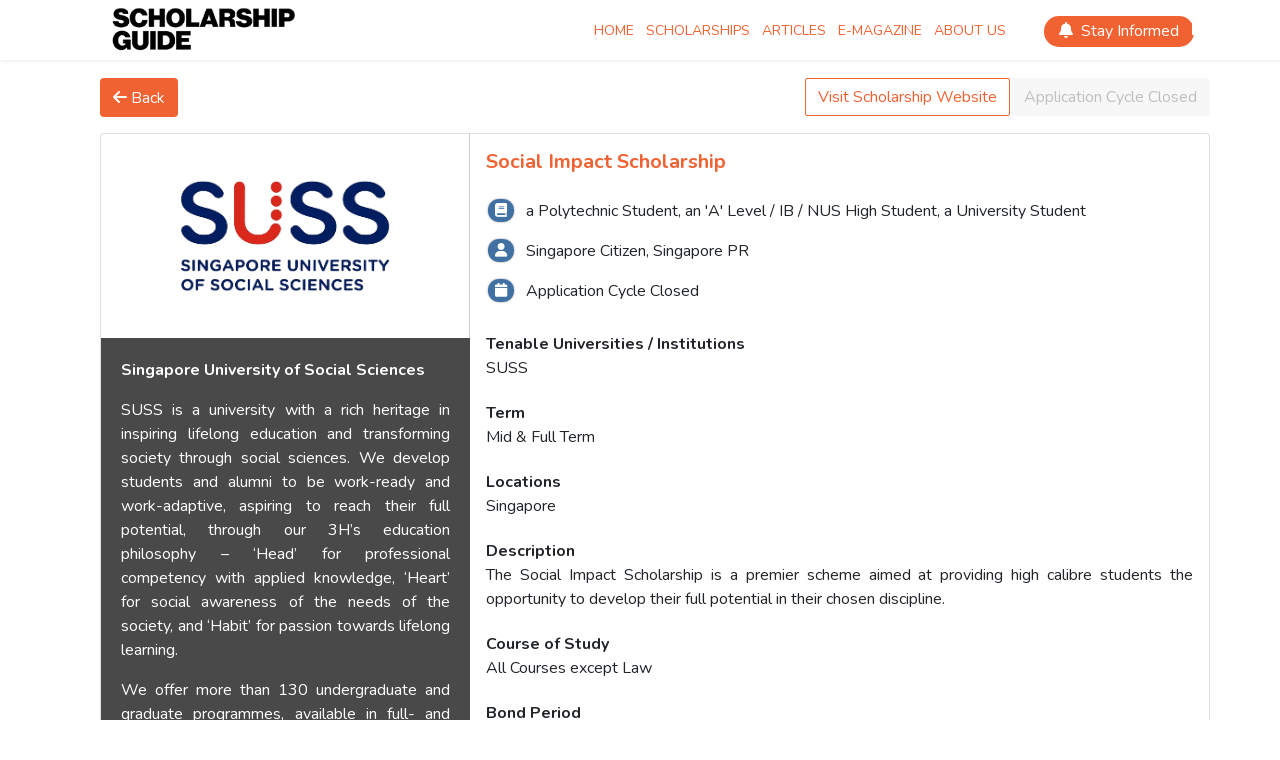

--- FILE ---
content_type: text/html; charset=UTF-8
request_url: https://scholarshipguide.com.sg/scholarship/social-impact-scholarship
body_size: 5455
content:
<!DOCTYPE html>
<html lang="en-US" class="h-100">

<head>
    <!-- default tag -->
    <meta charset="UTF-8">
    <meta name="viewport" content="width=device-width, initial-scale=1, shrink-to-fit=no">
    <meta name="description" content="Discover exclusive university scholarships in Singapore with ScholarshipGuide.com.sg. Your go-to resource for finding opportunities to fund your higher education.">
    
     
    <title>Social Impact Scholarship</title><meta name="keywords" content="Social Impact Scholarship"><meta name="description" content='The Social Impact Scholarship is a premier scheme aimed at providing high calibre students the opportunity to develop their full potential in their chosen discipline.'>
    
    
    <link rel="icon" type="image/x-icon" href="/favicon.ico" />
    <link rel="stylesheet" href="https://cdnjs.cloudflare.com/ajax/libs/font-awesome/6.0.0/css/all.min.css" integrity="sha512-9usAa10IRO0HhonpyAIVpjrylPvoDwiPUiKdWk5t3PyolY1cOd4DSE0Ga+ri4AuTroPR5aQvXU9xC6qOPnzFeg==" crossorigin="anonymous" referrerpolicy="no-referrer" />
    <!-- <link rel="stylesheet" href="https://maxcdn.bootstrapcdn.com/bootstrap/4.3.1/css/bootstrap.min.css"> -->
	
	<script async src="https://ajax.googleapis.com/ajax/libs/jquery/3.4.1/jquery.min.js"></script>
    <script async src="https://cdnjs.cloudflare.com/ajax/libs/popper.js/1.14.7/umd/popper.min.js"></script>

    <!-- Google Tag Manager -->

    <script>(function(w,d,s,l,i){w[l]=w[l]||[];w[l].push({'gtm.start':

    new Date().getTime(),event:'gtm.js'});var f=d.getElementsByTagName(s)[0],

    j=d.createElement(s),dl=l!='dataLayer'?'&l='+l:'';j.async=true;j.src=

    'https://www.googletagmanager.com/gtm.js?id='+i+dl;f.parentNode.insertBefore(j,f);

    })(window,document,'script','dataLayer','GTM-N8XZHTM');</script>

<!-- End Google Tag Manager -->

    <meta name="csrf-param" content="_csrf">
<meta name="csrf-token" content="SQkcsp6dPcg6-4rY-byHt3lXpaIxI6AlLNXYsFVHO14LbEvj0cx-nU296Z6c0rGDFmXg0V5Q_2sVmaL7IwVWMg==">

<link href="https://maxcdn.bootstrapcdn.com/bootstrap/4.3.1/css/bootstrap.min.css" rel="stylesheet">
<link href="/css/site.css" rel="stylesheet">
<link href="/css/design2023.css" rel="stylesheet">
<link href="https://cdn.jsdelivr.net/npm/select2@4.1.0-rc.0/dist/css/select2.min.css" rel="stylesheet">
<style>#right-col {
    display: flex;
    flex-flow: column;
    height: 100%;
}</style>
<style> h3 {
  color: var(--primary-color);
  font-weight: 700;
  margin-bottom: 25px;
  font-size: 20px;
 }

 p, label {
  font-size:16px;
 }

 p {
  text-align: justify; 
 }

 h6 {
  font-weight: 700;
  font-size: 16px;
  margin-top: 40px;
 }

 .benefits {
  background: rgba(244, 148, 36, 0.9);
  color:  #fff;
  padding:  10px 25px;
  margin: 50px 0 0;
 }
  #icon-box i {
    margin-right: 8px;
    color: #fff;
    box-shadow: 0 0 2px #888;
    padding: 11px 7px;
    border-radius: 60px;
  }

  ul li {
    margin-bottom: 4px;
  }

  .list{
    padding-top:2px;
  }
</style>   

    </script>
   
</head>

<body>
    <noscript><iframe src="https://www.googletagmanager.com/ns.html?id=GTM-N8XZHTM"

    height="0" width="0" style="display:none;visibility:hidden"></iframe></noscript>
    
        
<header id="header" class="header d-none d-lg-block d-xl-block">

    <div class="container">
        <div class="logo">
            <a href="/"><img src="https://scholarshipguide.b-cdn.net/images/banner/18.png" alt="Scholarship Guide Private Limited."></a>        </div>
        <div class="topRightContainer">
            <div class="nav-wrapper">
                <div class="nav-container">
                    <nav class="nav">
                        <ul class="main-menu">
                            <li class="">
                                <a href="/" aria-label="Scholarship Home">Home</a>                            </li>
                            <li>
                                <a href="/scholarship" aria-label="Scholarship Scholarships">Scholarships</a>                            </li>
                            <li>
                                <a href="https://blog.scholarshipguide.com.sg/features/" aria-label="Scholarship Articles">Articles</a>                            </li>
                            <li>
                                <a href="https://blog.scholarshipguide.com.sg/e-magazine/" aria-label="Scholarship E-magazine">E-magazine</a>                            </li>
                            <li>
                                <a href="https://blog.scholarshipguide.com.sg/about-us/" aria-label="Scholarship About Us">About Us</a>                            </li>
                        </ul>
                    </nav>
                </div>
            </div>
            <div class="clear"></div>
        </div>


        <div class="stay-informed-link">
            <a href="/user/default/sign-up"><i class="fas fa-bell mr-2"></i>Stay Informed</a>    
        </div>
    </div>
</header>

<div class="d-block d-lg-none d-xl-none">
    <nav id="w0" class="navbar navbar-expand-lg navbar-light bg-light">
<div class="container">
<a class="logo-mobile navbar-brand" href="/"><img class="img-fluid" src="https://scholarshipguide.b-cdn.net/images/banner/18.png" alt=""></a>
<button type="button" class="navbar-toggler" data-toggle="collapse" data-target="#w0-collapse" aria-controls="w0-collapse" aria-expanded="false" aria-label="Toggle navigation"><span class="navbar-toggler-icon"></span></button>
<div id="w0-collapse" class="collapse navbar-collapse">
<ul id="w1" class="main-menu nav"><li class="nav-item"><a class="nav-link" href="/">Home</a></li>
<li class="nav-item"><a class="nav-link" href="/scholarship">Scholarships</a></li>
<li class="nav-item"><a class="nav-link" href="https://blog.scholarshipguide.com.sg/features/">Articles</a></li>
<li class="nav-item"><a class="nav-link" href="https://blog.scholarshipguide.com.sg/e-magazine/">E-magazine</a></li>
<li class="nav-item"><a class="nav-link" href="https://blog.scholarshipguide.com.sg/about-us/">About Us</a></li>
<li class="nav-item"><a class="nav-link" href="/user/default/sign-up">Stay Informed</a></li></ul></div>
</div>
</nav>    
</div>

            
<main role="main" class="flex-shrink-0 px-3 px-0-sm">
    <div class="container">
        
<div class="row mt-2 mb-3 sch-item-container">
  <div class="col-6 text-left">
    <a class="btn btn-orange" href="/scholarship"><i class="fa-solid fa-arrow-left mt-1"></i> Back</a>  </div>
  <div class="col-6 text-right  btn-group-sch">
    <div class="btn-group" role="group" aria-label="Basic example">
      <a class="btn btn-outline-orange" href="/scholarship/click-visit?id=2477" target="blank">Visit Scholarship Website</a>
      <button class='btn btn-default' style='color:#c0bfbf;background-color:#f7f7f7;'>Application Cycle Closed</button>
    </div>
  </div>
</div>


        <div class="card">
          <div class="card-body p-0">
            <div class="row mx-0 auto">
                <div id='left-col' class="col-md-4 p-0">
                  <style>
  .img-box {
    border-right: 1px solid #ccc;
    padding: 20px;
    text-align: center;
    /* height: 200px; */
  }

  .grey-box {
    background: rgba(54, 54, 54, 0.9);
    color: #fff;
    padding: 20px;
    /* margin-left: 14px; */
    height: calc(100% - 200px);
  }

  .grey-box label {
    font-weight: bold;
    margin: 0;
  }

  a:hover {
  color: var(--primary-color);
  }

  ul.bloglinks, ul.weblinks {
    list-style-type: disc;
    color: #fff;
    padding: 0 0 0 15px;
  }

  ul.bloglinks li:hover, ul.weblinks li:hover {
    color: var(--primary-color);
  }

  ul.bloglinks li a, ul.weblinks li a {
    display: block;
  }
  
  @media only screen and (max-width: 768px) {
    .grey-box {
      color: black;
      background-color: white;
    }

    ul.bloglinks, ul.weblinks {
      color: var(--primary-color);
    }
  }
</style>


<div class="img-box">
            <a href="/provider/singapore-university-of-social-sciences"><img class="img-fluid" src="/images/providers/93.png" alt="photo"></a><br />
		</div>


<div class="grey-box align-self-stretch">

  <p><b>Singapore University of Social Sciences</b></p>

  <p>
    <p>SUSS is a university with a rich heritage in inspiring lifelong education and transforming society through social sciences. We develop students and alumni to be work-ready and work-adaptive, aspiring to reach their full potential, through our 3H&rsquo;s education philosophy &ndash; &lsquo;Head&rsquo; for professional competency with applied knowledge, &lsquo;Heart&rsquo; for social awareness of the needs of the society, and &lsquo;Habit&rsquo; for passion towards lifelong learning.</p>
<p>We offer more than 130 undergraduate and graduate programmes, available in full- and part-time study modes which are flexible, modular and inter-disciplinary, catering to both fresh school leavers and adult learners. SUSS also offers a broad range of continuing education and training modular courses for the professional skills upgrading of Singapore&rsquo;s workforce.</p>
<p>To date, over 47,000 graduates have experienced our unique brand of education, and each year, over 21,000 students are pursuing their full- and part-time studies with us.</p>  </p>

  <p>          <label>Interviews</label><br/>
      <ul class="bloglinks">
              <li><a class="weblinks" href="https://blog.scholarshipguide.com.sg/choosing-the-greatest-good/" target="_blank">Choosing the Greatest Good</a></li>
              <li><a class="weblinks" href="https://blog.scholarshipguide.com.sg/suss-our-first-choice/" target="_blank">SUSS, Our First Choice</a></li>
              <li><a class="weblinks" href="https://blog.scholarshipguide.com.sg/chasing-the-fintech-dream/" target="_blank">Chasing the FinTech Dream</a></li>
              <li><a class="weblinks" href="https://blog.scholarshipguide.com.sg/a-good-attitude-amongst-other-things-money-cannot-buy/" target="_blank">A Good Attitude; Amongst Other Things Money Cannot Buy</a></li>
              <li><a class="weblinks" href="https://blog.scholarshipguide.com.sg/unlocking-your-potential-in-an-unpredictable-world/" target="_blank">Unlocking Your Potential in an Unpredictable World</a></li>
            </ul>
      </p>


  <p>
          </p>


  <!-- <label class='mt-4'>Corporate / Scholar Video</label> -->
  <p>      </p>

</div>

                </div>

                <div id='right-col' class="col-md-8 p-3">
                  <hr class="pl-1 pr-1 d-block d-sm-none" style="width:90%; border:1px solid #D2D2CF">
<h3>Social Impact Scholarship</h3>

<div id='icon-box' class="mb-3">
  <p class="rounded tags-icon">
    <i class="fa-solid fa-book fa-sm"></i>
    a Polytechnic Student, an 'A' Level / IB / NUS High Student, a University Student  </p>

  <p class="rounded tags-icon">
    <i class="fa-solid fa-user fa-sm"></i>
    Singapore Citizen, Singapore PR  </p>
  
  <p class="rounded tags-icon">
    <i class="fa-solid fa-calendar fa-sm"></i>
    Application Cycle Closed  </p>

</div>


<!-- $model->displayList("courses", 'course'); -->
<div class="form-group">
  <h6 class="m-0">Tenable Universities / Institutions</h6>
  <label class="list">SUSS</label>
</div>

<div class="form-group">
  <h6 class="m-0">Term</h6>
  <label class="list">Mid & Full Term</label>
</div>

<div class="form-group">
  <h6 class="m-0">Locations</h6>
  <label class="list">Singapore</label>
</div>


  <div>
  <h6 class="m-0">Description</h6>
  <label class="list"><p>The Social Impact Scholarship is a premier scheme aimed at providing high calibre students the opportunity to develop their full potential in their chosen discipline.</p></label>
  </div>

<div class="form-group">
  <h6 class="m-0">Course of Study</h6>
  <label class="list">
        All Courses except Law  </list>
</div>

<div class="form-group">
  <h6 class="m-0">Bond Period</h6>
  <label class="list">No Bond</label>
</div>

<!-- <div class="form-group">
  <h6 class="m-0">Annual Value of Awards</h6>
  <label class="list"><p>-</p></label>
</div> -->

<div class="form-group">
  <h6 class="m-0">Value of Awards</h6>
  <label class="list"><p>Tuition fees<br>Exam fees (<span class="s1">Only cover new courses excluding repeat and resit)<br>Travel grant: Up to S$5,000 (Reimbursement basis)<br></span></p>
<p><span class="s1">For Mid-Term scholarship: Each scholarship is awarded for the recipient&rsquo;s remaining candidature of study (within the normal candidature period)</span></p></label>
</div>

<div class="form-group">
  <h6 class="m-0">Requirement/Conditions</h6>
  <label class="list"><p>Excellent 'A' Level / IB / NUS High / Polytechnic Diploma<br>Excellent 'O' Level<br>Excellent CCA<br>Proven leadership &amp; possess attitude, desire and potential to contribute to communties/society<br>Undergrads may apply (CGPA 4.0 and above)</p>
<p><strong>Apply from 1 Feb - 15 Mar 2025.</strong></p></label>
</div>


<div class="text-right mt-5">
  <button type="button" style="color:#c0bfbf;background-color:#f7f7f7;border-style:none">Apply Now</button></div>

    
                </div>
            </div>    
          </div>
        </div>

    </div>
</main>



    
    <footer class="footer-wrapper bg-color1">
    <div class="container">
        <div class="inner-container-xs">
            <div class="footer-box foo1">
                <div class="equalheight5 height1024">
                    <h5>Scholarships</h5>
                    <ul class="footer-nav">
                        <li><a href="/scholarship">Search Scholarships</a></li>
                        <li><a href="/provider">Scholarship Providers</a></li>
                        <li><a href="/advertiser/default/login">Advertiser</a></li>

                    </ul>
                </div>
            </div>

            <div class="footer-box foo2">
                <div class="equalheight5 height1024">
                    <h5>Tips & Articles</h5>
                    <ul class="footer-nav">
                        <li><a href="https://blog.scholarshipguide.com.sg/features/">Features</a></li>
                        <li><a href="https://blog.scholarshipguide.com.sg/interviews/">Interviews</a></li>
                        <li><a href="https://blog.scholarshipguide.com.sg/notice-board/">Notice Board</a></li>
                        <li><a href="https://blog.scholarshipguide.com.sg/e-magazine">E-Magazine</a></li>
                        <li><a href="https://blog.scholarshipguide.com.sg/interview-guide">Inteview Guide</a></li>
                        <li><a href="https://blog.scholarshipguide.com.sg/support/scholarship-glossary">Glossary</a></li>
                    </ul>
                </div>
            </div>

            <div class="footer-box foo3">
                <div class="equalheight5 height1024">
                    <h5>Scholarship Guide</h5>
                    <ul class="footer-nav">
                        <li><a href="https://blog.scholarshipguide.com.sg/about-us/">About Us</a></li>
                        <li><a href="https://blog.scholarshipguide.com.sg/notice-board/be-a-contributor/">Be A Contributor</a></li>
                        <li><a href="https://blog.scholarshipguide.com.sg/uncategorized/frequently-asked-questions-faq/">FAQ</a></li>
                        <li><a href="https://blog.scholarshipguide.com.sg/terms-and-condition/">Terms & Conditions</a></li>
                        <li><a href="https://blog.scholarshipguide.com.sg/privacy-policy/">Privacy Policy</a></li>
                        <li><a href="mailto: support@scholarshipguide.com.sg">Contact Us</a></li>
                    <div class="clear"></div>
                </div>
            </div>

            <div class="footer-box foo4">
                <div class="equalheight5 height1024">
                    <h5>Social Media</h5>
                    <ul class="footer-nav">
                        <a href="https://www.facebook.com/ScholarshipguideSingapore/" target="_blank" style="padding-right: 5px;" aria-label="Facebook"><i class="fab fa-facebook-f"></i></a>
                        <a href="https://www.instagram.com/sgscholarshipguide/" target="_blank" style="padding-right: 5px;" aria-label="Instagram"><i class="fab fa-instagram"></i></a>
                        <a href="https://x.com/Scholarship_SG" target="_blank" aria-label="Twitter"><i class="fab fa-twitter"></i></a>
                    </ul>
                </div>
            </div>
            <div class="clear"></div>
        </div>
    </div>
    <div class="copyright">
        <div class="container">
            Copyright &copy;
            <script>
                document.write(new Date().getFullYear());
            </script>
            Scholarship Guide Private Limited. All rights reserved.
        </div>
    </div>
</footer>



<!-- Footer END -->    <script src="/assets/9d87c045/jquery.js"></script>
<script src="/assets/477514fa/yii.js"></script>
<script src="https://cdn.jsdelivr.net/npm/select2@4.1.0-rc.0/dist/js/select2.min.js"></script>
<script src="/assets/8d7c362b/js/bootstrap.bundle.js"></script>
<script>jQuery(function ($) {
	$(document).ready(function () {
    $("#morelink").on("click", function () {
       var list = $("#morelink").html()
       if(list=='more')
         $("#morelink").html('less')
        else
          $("#morelink").html('more')
    });

    $(".iframe-overlay").on("click", function (e) {
        e.preventDefault();
        e.stopPropagation();
        let iframe = $(this).siblings(".embed-responsive-item");
        let src = iframe.attr("src");
        let providerId = iframe.data("provider-id"); 

        $.ajax({
            url: "/scholarship/video",
            method: "POST",
            data: { src: src, provider_id: providerId },
            success: function(response) {
                // Optionally handle response
                console.log("Video src sent: ", response);
            }
        });

    });
     
});
});</script>
<script>jQuery(window).on('load', function () {
$( ".apply-btn" ).click(function() {
  alert( "The application for this scholarship cannot be done here. You will be redirected to the Scholarship Provider's website to apply there." );
});

});</script></body>

</html>


--- FILE ---
content_type: text/css
request_url: https://scholarshipguide.com.sg/css/site.css
body_size: 3739
content:
@import "library/select2.css";
@import url('https://fonts.googleapis.com/css2?family=Nunito:wght@300;400;500;700&display=swap');
@import url('https://fonts.googleapis.com/css?family=Inter');
main > .container {
  padding: 70px 0px 50px 30px;
  font-family: 'Nunito', sans-serif;

}

.equalheight, .equalheight1, .equalheight2, .equalheight3, .equalheight4, .equalheight5 { 
  display: block; 
  position: relative; 
  width: 100%;
}

@media only screen and (max-width: 600px) {
  main > .container {
    padding: 10px 0px 0px 0px;
  }
  
  .margin-top-header{
    margin-top: 150px;
    padding: 10px;
  }

  .btn-group-sch {
    margin-top:10px;
  }

  .sch-item-container {
    display: flex;
    flex-direction: column;
    margin-top:15px !important;
  }
  
  .search {
    /* visibility: hidden; */
  }
}


main {
  min-height: 80vh;
}

:root {
  --dark-orange: #EF582A;
  --medium-orange: #f49424;
  
  /* 
  orange color #FF9213;
  brown color #B36000;
  latest brown color #5e3603;
  */
  --primary-color: #F16232;
  --internship-primary-color: #219DFF;
} 
.not-set {
  color: #c55;
  font-style: italic;
}

.text-color-orange {
  color:  var(--orange);
}

.bg-warning {
  background-color: var(--orange);
}


/* add sorting icons to gridview sort links */
a.asc:after,
a.desc:after {
  content: "";
  left: 3px;
  display: inline-block;
  width: 0;
  height: 0;
  border: solid 5px transparent;
  margin: 4px 4px 2px 4px;
  background: transparent;
}

a.asc:after {
  border-bottom: solid 7px #212529;
  border-top-width: 0;
}

a.desc:after {
  border-top: solid 7px #212529;
  border-bottom-width: 0;
}

.grid-view th {
  white-space: nowrap;
}

form .help-block {
  color:  var(--dark-orange);
}

.hint-block {
  display: block;
  margin-top: 5px;
  color: #999;
}

.error-summary {
  color: #a94442;
  background: #fdf7f7;
  border-left: 3px solid #eed3d7;
  padding: 10px 20px;
  margin: 0 0 15px 0;
}

.nav-link {
  text-transform: uppercase;
  text-align: left;
}

/* align the logout "link" (button in form) of the navbar */
.nav li > form > button.logout {
  padding-top: 7px;
  color: rgba(255, 255, 255, 0.5);
}

@media (max-width: 767px) {
  .nav li > form > button.logout {
    display: block;
    text-align: left;
    width: 100%;
    padding: 10px 0;
  }
}

.nav > li > form > button.logout:focus,
.nav > li > form > button.logout:hover {
  text-decoration: none;
  color: rgba(255, 255, 255, 0.75);
}

.nav > li > form > button.logout:focus {
  outline: none;
}

.input-multiple {
  width: 100%;
}

.select2-selection--multiple{
  overflow: hidden !important;
  height: auto !important;
}

/* Header */

.header {
  z-index: 99;
  left: 0px;
  width: 100%;
  top: 0px;
  transition: all 0.2s linear;
  position: fixed;
  background: #ffffff;
  box-shadow: 0px 0px 5px 0px rgba(0, 0, 0, 0.1);
}

.header .container {
  position: relative;
  width: 100%;
  padding: 0px 30px;
}


.breadcrumb {
  background: var(--white);
  padding: 0 1rem;
}
.breadcrumb-item a {
  color: var(--medium-orange);
}
.breadcrumb-item.active {
  color: var(--medium-orange);
  font-weight: bold;
}



.logo {
  float: left;
  position: relative;
  z-index: 9;
  transition: all 0.2s linear;
}

.logo a {
  display: inline-block;
  position: relative;
  z-index: 2;
  width: 206px;
  margin: 16px 0px;
  transition: all 0.2s linear;
}

.logo a img {
  width: 100%;
}

.logo-mobile img {
  max-width: 200px;
}

/* Nav */

.topRightContainer {
  position: relative;
  float: right;
  display: block;
  z-index: 5;
  padding: 0px;
  transition: all 0.2s linear;
  padding-right: 174px;
}

.mean-container a.meanmenu-reveal {
}

.nav-wrapper {
  position: relative;
  display: inline-block;
  vertical-align: top;
  font-family: 'Nunito', sans-serif;

}

.nav-container {
  position: relative;
  display: block;
  margin: 0px auto;
}

.nav {
  position: relative;
  width: 100%;
  display: block;
  margin: 0px auto;
  text-align: center;
}

.nav ul {
  position: relative;
  padding: 0;
  width: 100%;
  margin: 0 auto;
  display: block;
  list-style: none;
}

.nav > ul > li {
  position: relative;
  margin: 0px 6px;
  display: block;
  float: left;
}

.nav > ul > li:first-child {
  margin-left: 0px;
}

.nav > ul > li:last-child {
  margin-right: 0px;
}

.nav > ul > li > a {
  position: relative;
  display: block;
  color: var(--primary-color);
  padding: 16px 0px;
  line-height: 17px;
  text-align: center;
  letter-spacing: 0px;
  font-size: 14px;
  font-weight: 400;
  text-transform: uppercase;
}

.nav > ul > li > a::before {
  position: absolute;
  left: 0px;
  bottom: 0px;
  transition: all 0.2s ease-in;
  content: "";
  width: 0px;
  height: 8px;
  background: var(--primary-color);
}

.nav > ul > li:last-child > a {
  padding-right: 0px;
}

.nav > ul > li > a:hover,
.nav > ul > li.selected > a {
  color: var(--primary-color);
}

.nav > ul > li > a:hover::before,
.nav > ul > li.selected > a::before {
  width: 100%;
}

.nav > ul ul,
.nav > ul ul ul {
  position: absolute;
  left: 0px;
  top: 100%;
  opacity: 0;
  width: 100%;
  min-width: 250px;
  text-align: left;
  visibility: hidden;
  margin: 30px 0px 0px 0px;
  transition: all 0.2s ease-in;
  -moz-transition: all 0.2s ease-in;
  -webkit-transition: all 0.2s ease-in;
}

.nav > ul ul ul {
  left: 100%;
  top: auto;
  margin: 0px;
  padding: 0px;
}

.nav > ul > li:hover > ul,
.nav > ul ul > li:hover > ul {
  opacity: 1;
  top: auto;
  margin-top: 0px;
  padding: 0px 0px;
  visibility: visible;
}

.nav > ul ul > li:hover > ul {
  margin-top: 0px;
  top: 0;
  border-top: 0px;
  z-index: 2;
}

.nav > ul ul a,
.nav > ul ul ul a {
  position: relative;
  display: block;
  line-height: 20px;
  padding: 15px 28px;
  color: #252525;
  background: #f3f3f3;
  text-transform: none;
  border-bottom: 1px solid #ffffff;
  font-size: 13px;
}

.nav > ul ul li {
  position: relative;
}

.nav > ul ul li:last-child > a {
  border-bottom: none;
}

.nav > ul ul li:first-child a {
}

.nav > ul ul li > a:hover,
.nav > ul ul li.selected > a,
.nav > ul ul ul li > a:hover,
.nav > ul ul ul li.selected > a {
  color: #ffffff;
  -o-transition: all 0.2s ease-in-out;
  -moz-transition: all 0.2s ease-in-out;
  -webkit-transition: all 0.2s ease-in-out;
  transition: all 0.2s ease-in-out;
  border-color: #f7941e;
  background: #f7941e;
}

.nav > ul ul li.selected > a,
.nav > ul ul ul li.selected > a {
}

.nav > ul li.has-sub > a {
  padding-right: 10px;
}

.nav > ul li.has-sub > a::after {
  position: absolute;
  right: -3px;
  top: 50%;
  font-family: "Font Awesome 5 Free";
  font-weight: 900;
  content: "\f0d7";
  margin-top: -10px;
}

.nav > ul li.has-sub li.has-sub > a::after {
  right: 20px;
  content: "\f0da";
}

.top-link {
  position: absolute;
  top: 0px;
  right: 0px;
  background: var(--primary-color);
  padding: 16px;
  z-index: 99;
  line-height: 21px;
  text-align: center;
  width: 196px;
  display: flex;
  align-items: center;
  justify-content: center;
}

.top-link a {
  color: #ffffff;
  font-weight: 400;
  display: inline-block;
  position: relative;
  padding: 0px 13px;
}

.top-link a:hover {
  color: #000000;
}

.top-link a::before {
  position: absolute;
  right: 0px;
  top: 4px;
  width: 2px;
  height: 15px;
  background: #ffffff;
  content: "";
}

.top-link a:first-child {
  padding-left: 0px;
}

.top-link a:last-child {
  padding-right: 0px;
}

.top-link a:last-child::before {
  display: none;
}

/* Footer */
a {
  color: #707070;
  text-decoration: none !important;
  outline: none;
  transition: all 0.2s linear;
  display: inline-block;
  font-family: Nunito, sans-serif;
}

a.orange {
  color: var(--orange);
}

.inner-container-xs {
  padding: 40px 0px;
}

.bg-color1 {
  background-color: #363636;
}

.footer-wrapper {
  display: block; /*overflow: hidden;*/
  position: relative;
  width: 100%;
  color: #707070;
  letter-spacing: 0px;
  line-height: 30px;
  font-size: 14px;
  line-height: 36px;
}

.footer-wrapper .container .inner-container-xs {
  display: flex;
  justify-content: center;
  padding-bottom: 0;
}

@media only screen and (max-width: 600px) {
  .footer-wrapper .container .inner-container-xs {
    display: flex;
    flex-direction: column;
    padding-bottom: 0;
    text-align: center;
  }

  .foo-box {
    width:100% !important;
    float: none !important;
    display: flex;
    padding: 0px 45px;
  }

  .fleft {
    float:none;
  }
  
  .fright {
    float:none;
  }
  
}

.copyright {
  text-align: center;
  padding: 25px 0px;
  color: #b7b7b7;
  background: #252525 !important;
  font-size: 13px;
  line-height: 24px;
}

.footer-wrapper a {
  color: #fafafa;
}

.footer-wrapper a:hover,
.foo-box ul li.selected a {
  color: #f16937;
}

.footer-logo {
  margin-bottom: 30px;
}

.contact-list {
  list-style: none;
  margin: 0px;
  padding: 0px;
}

.contact-list li {
  display: block;
  position: relative;
  padding-left: 35px;
}

.contact-list li a {
  color: #ffffff;
}

.contact-list li i {
  color: #e8ae0a;
  left: 0px;
  top: 7px;
  position: absolute;
}


.foo-box {
  float: left;
  padding: 0px 45px;
}

.foo-box { 
  width: 360px !important; 
  margin: 0px auto 30px !important; 
  float: none !important; 
  padding: 30px !important;
}

.foo-box ul {
  list-style: none;
  margin: 0px;
  padding: 0px;
}

.foo2 {
}

.foo3 {
  /* width: 400px; */
}

.foo4 {
  border: 0px;
  padding-right: 0px !important;
}

.foo-box h5 {
  color: #fff;
  text-transform: uppercase;
  font-family: Nunito, sans-serif;
  font-style: normal;
  font-weight: 700;
  font-size: 20px;
  line-height: 30px;
}

.footer-nav li a {
  position: relative;
}

.footer-social-links {
  display: flex;
  list-style: none;
  justify-content: center;
  padding-left: 0;
  padding-top: 2em;
  padding-bottom: 2em;
}

.footer-social-links li {
  padding: 2em 1em;
}


.social-button {
  color: #f49424;
}

.social a {
  display: inline-block;
  width: 40px;
  height: 40px;
  border-radius: 50%;
  background: #f49424;
  color: #ffffff;
  text-align: center;
  line-height: 40px;
  margin: 0px 10px;
}

.social a:hover {
  background: #ffffff;
  color: #f49424;
}

.fleft {
  float: left;
}

.fright {
  float: right;
}

/*----*/

/* Filter Box */

.dropdown-menu a:hover,
.search-filter button,
.active2,
.more-details a {
  background: var(--primary-color);
}

.dropdown-menu a:hover,
.search-filter button,
.active2,
.more-details a,
.navbar-toggler {
  color: white;
}

.dropdown-menu a:hover,
.quick-filter a,
.search-filter button:hover,
.more-details a:hover,
.nav-item a:hover {
  transition: 0.3s;
}

.search-filter button:hover {
  color: black;
}

.filter-heading {
  font-size: 16px;
}

.b-right {
  border-right: 2px solid white;
}

.dropdown-toggle::after {
  margin-left: 0;
}

.dropdown-menu {
  font-size: 13px;
}

.dropdown-item {
  background: #f4f4f4;
}

.search-filter {
  background: inherit;
  /* border: 1px solid #d9d9d9;  */
}

@media (min-width: 991px) {
  .search-filter {
    /* background: #d9d9d9; */
  }
}

.search-filter label,
.filter-text {
  font-size: 12px;
}

.search-filter option,
.search-filter select,
.category-header {
  font-size: 14px;
}

.filter-category div,
.checkbox-div {
  height: 30px;
}

.filter-category input[type="checkbox"] {
  transform: scale(1.5);
}

.filter-mob {
  position: fixed;
  width: 90%;
  z-index: 1000;
  top: 50%;
  left: 50%;
  box-shadow: 0px 0px 10px 10px rgba(0, 0, 0, 0.3);
  transform: translate(-50%, -50%);
}

.quick-filter a:hover {
  background: rgba(244, 148, 36, 0.3);
}

.quick-filter a,
.more-details a:hover,
.media a {
  color: #f49424;
}

.active3 {
  color: #a18577;
}

.quick-filter .dropdown-toggle::after {
  border: none;
}

.view img {
  max-width: 100%;
  max-height: 100%;
}

/* .view-details {
  box-shadow: 2px 2px 5px 0px rgba(0, 0, 0, 0.3);
} */

.border-lgrey {
  border: 1px solid #d9d9d9;
}

.border-lgrey-left {
}

@media (min-width: 991px) {
  .border-lgrey-left {
    border-left: 1px solid #d9d9d9;
  }
}
.border-lgrey-bottom {
  border-bottom: 1px solid #d9d9d9;
}

.border-yellow {
  border: 1px solid #f49424;
}

.border-yellow-right {
  border-right: 1px solid #f49424;
}

.border-yellow-left {
  border-left: 1px solid #f49424;
}

.more-details {
  bottom: -16px;
  right: -17px;
}

.more-details a:hover {
  background: transparent;
}

.tags {
  font-size: 13px;
}

.tags p {
  color: #3a3a3a;
}

.tags i {
  color: rgba(16, 78, 139, 0.8);
  margin-left: 2px;
}

.media {
  background: rgba(54, 54, 54, 0.9);
}

.copyright {
  background: rgba(54, 54, 54, 1);
  font-size: 14px;
}

/* Button Pack */
.btn-orange {
  background-color: var(--primary-color);
  color: #fff;
}


.btn-outline-orange {
  margin-right: 2px;
  border-radius: 2px !important;
  border: 1px solid var(--primary-color);
  color: var(--primary-color);
}

.btn-outline-orange:hover {
  background: rgba(244, 148, 36, 0.3);
  color: var(--primary-color);
}

.btn-outline-blue {
  margin-right: 2px;
  border-radius: 2px !important;
  border: 1px solid var(--internship-primary-color);
  color: var(--internship-primary-color);
}

.btn-outline-blue:hover {
  background: #219dff38;
  color: var(--internship-primary-color);
}

.btn-disabled {
  cursor: not-allowed !important;
}



.btn-load-more {
  background-color: var(--primary-color);
  color: #fff;
  font-weight: 600;
  font-size: 15px;
}







@media (max-width: 991px) {
  .filter {
    display: none;
  }
}

@media (max-width: 768px) {
  .view-details h3 {
    font-size: 17px;
  }
  .view-font {
    font-size: 13px;
  }
}

/* View Page */

.like a {
  color: rgba(54, 54, 54, 0.9);
}



.button a:hover {
  background: transparent;
  color: #f49424;
}

.tags-icon i {
  background: rgba(16, 78, 139, 0.8);
  display: inline-block;
  border-radius: 50px;
  padding: 11px;
  margin-left: 2px;
}

.app-requirement {
  background: #f4f4f4;
}

@media (max-width: 991px) {
  .filter {
    display: none;
  }
}

@media (max-width: 1200px) {
  .navbar-nav {
    background: #f4f4f4;
  }
}

@media (max-width: 768px) {
  nav {
    flex-wrap: wrap;
  }
  .login-signup {
    width: 100vw;
    height: 30px;
  }
  .navbar-collapse {
    width: 100%;
    z-index: 1000;
    top: 40px;
  }
  .navbar-toggler {
    height: 40px;
  }
  .view-details h3 {
    font-size: 17px;
  }
  .view-font {
    font-size: 12px;
  }

  .img-container {
    height: 100px;
  }
}

.is-favorite-item {
  color: red;
}

@media only screen and (min-width: 1200px) {
  #header {
    height: 60px;
    display: flex;
    align-items: center;
  }
  #header .container {
    height: 100%;
  }

  #header .container .logo {
    height: 100%;
    display: flex;
    align-items: center;
  }

  #header .container .topRightContainer {
    height: 100%;
    display: flex;
    align-items: center;
  }
  #header .container .top-link {
    height: 100%;
  }
}

input[type=checkbox]{
  transform: scale(1.5);
  margin:5px 5px 0px 5px;
}

.weblinks {
  color:#fff;
}

.weblinks:hover {
  color:var(--primary-color);
}

@media (max-width: 767px) {
  .weblinks {
    color: var(--primary-color);
  }
}

ul {
  list-style-type: none;
}

/* Search Homepage */
.search {
  transform: translateY(-50%);
  z-index: 10;
  background-color: #fff;
  width: 96%;
  margin: 0 auto;
  border: 0.5rem solid #f49424;
  display: flex;

}

.search > * {
  display: flex;
    align-items: center;
    font-size: 1rem;
    /* gap: 5px; */
    color: #4d4d4d;
    padding:10px;
    vertical-align: auto;
}
.search_student {
  flex-grow: 4;
  border-right:  0.5rem solid #f49424;
}

.search_course {
  flex-grow: 4;
  border-right:  0.5rem solid #f49424;
}

@media only screen and (max-width: 600px) {
  .search  {
    display: flex;
    flex-direction: column;
    align-items: left;
    font-size: 1rem;
    margin-top:70px;
    padding:0px;
    margin-bottom: -80px;
    border: 1px solid #d9d9d9;
    border-radius: 0.25rem !important;
  }
  .search_student {
    border-right:  0px;
  }
  
  .search_course {
    border-right:  0px;
  }

  .search_search {
    display: flex;
    justify-content: center;
    text-align: center;
  }


}

.provider-search {
  /* transform: translateY(-50%); */
  z-index: 10;
  /* background-color: #fff; */
  width: 50%;
  margin: 0 auto;
  display: flex;
  justify-content: center;
  text-align: center;
  filter: drop-shadow(0px 10px 20px rgba(35, 35, 35, 0.15));
}

@media (max-width: 576px) {
  .provider-search {
    display: flex;
    flex-direction: row;
    align-items: flex-start;
    padding: 0px;
    width: 100%;
    filter: drop-shadow(0px 10px 20px rgba(35, 35, 35, 0.15));
  }
}

.banner-image {
  display: flex;
  justify-content: center; /* align horizontal */
  align-items: center; /* align vertical */
}

--- FILE ---
content_type: text/css
request_url: https://scholarshipguide.com.sg/css/design2023.css
body_size: 1677
content:
body
{
  font-family: Nunito;
  height:100%;
  width:100%;
}

section > .hero-image
{
  margin-top: 60px;
}

.hero-image
{
  padding:0;
  margin:0;
  color: white;
  /* background-image: url('https://scholarshipguide.com.sg/mini/banner/49.png'); */
  /*background-image: url('../images/neapubsfa-masthead.png');
  */
  height: 450px;
  background-position: center;
  background-repeat: no-repeat;
  background-size: contain;
  position: relative;
}

.hero-text
{
  color: #FFF;
  font-family: Nunito;
  font-size: 80px;
  font-style: normal;
  font-weight: 800;
  line-height: 120%; /* 96px */
  letter-spacing: -1.6px;
}

p.hero-tagline
{
  color: #FFF;
  font-family: Nunito;
  font-size: 24px;
  font-style: normal;
  font-weight: 500;
  line-height: 150%; /* 36px */
}

#search_bar
{
  /* position: relative; */
  margin-top: 30px;
  margin-bottom: 30px;
}

#search_bar .container {
  margin:0 auto;
  width: 90%;
  min-width: 300px;
  max-width: 900px;
  align-items: center;
  
  border-radius: 80px;
  /* Shadow/sm */
  box-shadow: 0px 1px 2px 0px rgba(16, 24, 40, 0.06), 0px 1px 3px 0px rgba(16, 24, 40, 0.10);

  color: var(--primary-color);
  font-family: Inter;
  font-size: 18px;
  font-style: normal;
  font-weight: 600;
  line-height: 150%;
  /* position: absolute;
  top: 50%;
  left: 50%;
  transform: translate(-50%, -50%); */

  background: #FFF;
  backdrop-filter: blur(2px);
}

#search_bar .container .row
{
  align-items: center; 
}

.btn-search
{
  color: #FFFFFF;
  display: flex;
  width: 56px;
  height: 56px;
  padding: 16.373px 16.416px 15.627px 15.584px;
  justify-content: center;
  align-items: center;
  border-style: solid;
  border-radius: 40px;
  background: var(--primary-color);
  border-color: var(--primary-color);
}

.btn-search i
{
  margin: 0 10px;
}

section h5
{
  color: var(--primary-color);
  font-family: Nunito;
  font-size: 24px;
  font-style: normal;
  font-weight: 800;
  line-height: 140%; /* 44.8px */
}

section .card-date
{
  color: #000;
  font-family: Nunito;
  font-size: 14px;
  font-style: normal;
  font-weight: 500;
  line-height: 120%; /* 16.8px */
  opacity: 0.6;
}

section#scholarship
{
  padding: 0px 64px 64px 64px;
}

section#scholarship .card
{
  display: flex;
  padding: 16px 16px 16px 16px;
  flex-direction: column;
  align-items: flex-start;
  gap: 24px;
  flex: 1 0 0;
  background: var(--gray-50, #F9FAFB);
  box-shadow: 0px 1px 2px 0px rgba(16, 24, 40, 0.06), 0px 1px 3px 0px rgba(16, 24, 40, 0.10), 0px 4px 0px 0px #000 inset;
  height: auto;
}

section#scholarship .card-body
{
  padding: 0;
  margin: 0;
  width: 100%;
}

section#scholarship .card-title
{
  color: #000;
  font-family: Nunito;
  font-size: 20px;
  font-style: normal;
  font-weight: 800;
  line-height: 140%; /* 33.6px */
}

section#scholarship .card-text
{
  color: #000;
  font-family: Nunito;
  font-size: 16px;
  font-style: normal;
  font-weight: 500;
  line-height: 150%; /* 24px */
  /* display: flex;
  flex-direction: row; */
  clear: both;
  display: block;
}

section#scholarship .column
{
  display: block;
  width: 100%;
}

section#scholarship .badge-scholarship
{
  padding: 0px 10px;
  display: inline-block;
  border-radius: 24px;
  background: #CBF1DD;
  color: #0E3A1A;
  margin: 2px;
  font-size: 14px;
  line-height: 30px;
}

.btn-more
{
  padding: 10px 28px;
  color: #FFFFFF;
  font-family: Nunito;
  font-size: 16px;
  font-style: normal;
  font-weight: 700;
  line-height: 32px; /* 177.778% */
  border-radius: 8px;
  background: var(--primary-color);
}

.btn-more:hover {
  color:#000;
}

section#blog
{
  padding: 80px 64px;
  background: #F2F4F7;
}

section#blog .card
{
  padding: 16px 16px 24px 16px;
  border-radius: 16px;
  background: #FFF;
  height: 500px;
}

section#blog .card img
{
  border-radius: 12px;
  width:100%;
  max-width:380px;
  height:224px;
  object-fit: cover;
}

section#blog .card .card-title
{
  color: #000;
  font-family: Nunito;
  font-size: 18px;
  font-style: normal;
  font-weight: 700;
  line-height: 140%; /* 33.6px */
  padding-top: 10px;
}

section#blog .card .card-body
{
  padding: 0.5em;
  overflow: hidden;
  color: #444240;
  text-overflow: ellipsis;
  font-family: Nunito;
  font-size: 16px;
  font-style: normal;
  font-weight: 400;
  line-height: 150%; /* 24px */
  letter-spacing: 0.32px;
}

section#blog .card .card-body p
{
  margin-bottom: 10px;
}

section#blog .read-more, section#features .read-more
{
  padding-top: 0.25em;
  color: #000;
  font-family: Nunito;
  font-size: 16px;
  font-style: normal;
  font-weight: 600;
  line-height: 150%; /* 24px */
  letter-spacing: 0.32px;
}

section#features
{
  padding: 80px 64px;
}

section#features img
{
  width:480px;
  height:200px;
  object-fit:cover;
}

section#features .view-all
{
  text-align:right;
  position: relative;
  top: 50%;
  left: 50%;
  transform: translate(-50%, -100%);
}

section#features h5.features-title
{
  color: #000;
  font-family: Nunito;
  font-size: 20px;
  font-style: normal;
  font-weight: 800;
  line-height: 140%; /* 33.6px */
}

section#features p.features-content
{
  color: #000;
  font-family: Nunito;
  font-size: 16px;
  font-style: normal;
  font-weight: 500;
  line-height: 150%; /* 27px */
  letter-spacing: 0.36px;
}

section#features .features-date
{
  /* color: #969696; */
  color: #585757;
  font-family: Nunito;
  font-size: 14px;
  font-style: normal;
  font-weight: 500;
  line-height: 150%; /* 24px */
  text-transform: uppercase;
}

section#featured_providers
{
  padding: 80px 64px;
  background: #F2F4F7;
}

.featured-link {
  width:100%;
  display:flex;
  justify-content: center;
  align-items: center;
}

.stay-informed-link {
  position: absolute;
  top: 0px;
  right: 0px;
  padding: 16px;
  z-index: 99;
  line-height: 21px;
  text-align: center;
  width: auto;
  display: flex;
  align-items: center;
  justify-content: center;
}

.stay-informed-link a {
  color: #ffffff;
  font-weight: 400;
  display: inline-block;
  position: relative;
  padding: 5px 15px;
  background: var(--primary-color);
  border-radius: 40px;
}

.stay-informed-link a:hover {
  color: #000000;
}

.stay-informed-link a::before {
  position: absolute;
  right: 0px;
  top: 4px;
  width: 2px;
  height: 15px;
  background: #ffffff;
  content: "";
}

.footer-nav {
  text-align: left;
}

.footer-nav li a{
  color: var(--gray-200, #EAECF0);
  font-family: Nunito, sans-serif;
  font-style: normal;
  font-weight: 400;
  font-size: 16px;
  line-height: 24px;
}

.footer-box {
  float: left;
  padding: 0px 45px;
}

.footer-box { 
  width: 360px !important; 
  margin: 0px auto 30px !important; 
  float: none !important; 
  padding: 30px !important;
}

.footer-box ul {
  list-style: none;
  margin: 0px;
  padding: 0px;
}

.footer-box h5 {
  color: rgba(255, 255, 255, 0.70);
  font-family: Nunito;
  font-size: 16px;
  font-style: normal;
  font-weight: 600;
  line-height: 150%; /* 27px */
  text-align: left;
}

.provider-search {
  margin-top: 30px;
  margin-bottom: 30px;
}

/* css for mobile view */
@media (max-width: 991px)
{
  section > .hero-image
  {
    margin-top: 0;
    max-width: 100%;
    margin-left: 15px;
    margin-right: 15px;
    height: 180px;
    background-size: 100% 100%;
  }

  #search_bar .container
  {
    border-radius: 20px;
    background: #FFF;
    backdrop-filter: blur(2px);
  }

  .btn-search
  {
    width: 100%;
    border-radius: 8px;
  }

  .hero-text
  {
    font-size: 32px;
  }

  p.hero-tagline
  {
    font-size: 18px;
  }

  section#scholarship
  {
    padding: 0px 24px 24px 24px;
  }

  section#scholarship .card-text
  {
    clear: both;
    display: block;
  }

  section#scholarship .column
  {
    display: block;
  }

  section#features, section#featured_provider 
  {
    padding: 40px 20px;
  }

  section#featured_provider .img
  {
    width: 100%;
    text-align: center;
  }

  section#features .img
  {
    text-align: center;
  }

  section#features .img img
  {
    max-height: 250px;
  }

  section#features .row
  {
    flex-direction: column-reverse;
  }

  section#blog
  {
    padding: 40px 20px;
  }

  section#blog .img
  {
    text-align: center;
  }
}

/* #588 - Backend - Production - TinyMCE is disabled */
.list ul li{
 list-style: disc;
}

--- FILE ---
content_type: text/json
request_url: https://cdn.subscribers.com/config/0a8864a1-749b-43b8-8194-30801f3189e8.json
body_size: 2442
content:
{"prompt":{"prompt_type":"native","accent":"f79416","icon":"https://cdn.subscribers.com/uploads/setting/modal_image/42471/192x192_sgpl_white.png","headline":"Subscribe Now.","subheadline":"Be informed on the latest scholarships or articles updates.","ctaButton":"Subscribe","noButton":"Later","includeBranding":true,"customCSS":null,"subscriptionCategories":[],"position":"top-center","inset":22,"overlay":"no","showModalAgainAfter":7,"showSubscribersCount":false,"alternatePromptStyle":"modal"},"site":{"name":"scholarshipguide","appleWebsitePushId":null,"subdomain":"scholarshipguide-com-sg","public_vapid_key":null,"installed":true,"whitelistedEvents":{},"https":true,"siteLanguage":"en","inPageMonetization":{"active":false,"frequency":null,"showImage":false,"closeAfter":null,"rule":null},"enabled":true,"triggerConditions":"{\"pageViews\":1,\"pageDelay\":3,\"scrollPercentage\":0,\"pageRule\":{\"include\":\"SPECIFIC\",\"operator\":\"MATCHES_REGEX\",\"value\":\"^https:\\\\/\\\\/scholarshipguide\\\\.com\\\\.sg(\\\\/scholarship)?$\"},\"device\":\"ALL\"}","serviceWorkerPath":null,"serviceWorkerFilename":null,"inBrowserPush":true,"inBrowserNotifications":"[{\"title\":\"Apply Now: Singapore's Elite Scholarships\",\"target_url\":\"https://scholarshipguide.com.sg/scholarship?ScholarshipSearch%5BstatusAvailability%5D=1\\u0026ScholarshipSearch%5BstudentLv%5D=\\u0026ScholarshipSearch%5Bcourse%5D=\\u0026ScholarshipSearch%5Blocation%5D=\\u0026ScholarshipSearch%5Bnationality%5D=\\u0026ScholarshipSearch%5BproviderID%5D=\\u0026ScholarshipSearch%5BfeaturedProvider%5D=0\",\"icon_url\":\"https://cdn.subscribers.com/uploads/message/image/326293/square_icon_mini_magick20250923-42-p28cv2.png\",\"body\":\"Ready to make a real difference? Apply now for prestigious scholarships with full education funding and launch a career that shapes Singapore's future.\",\"created_at\":\"2025-09-23T17:09:23+08:00\",\"id\":null},{\"title\":\"2025 CIMB ASEAN Scholarship\",\"target_url\":\"https://cimb.sg/cas?r=qr\",\"icon_url\":\"https://cdn.subscribers.com/uploads/message/image/318855/square_icon_mini_magick20250414-25-bgx15z.png\",\"body\":\"Let Nothing Stand In Your Way. Keep Pushing Forward. Applications Open Now. Apply by 25 April 2025\",\"created_at\":\"2025-04-14T15:00:01+08:00\",\"id\":null},{\"title\":\"2025 CIMB ASEAN Scholarship\",\"target_url\":\"https://cimb.sg/cas?r=qr\",\"icon_url\":\"https://cdn.subscribers.com/uploads/message/image/318361/square_icon_mini_magick20250403-29-38k79u.png\",\"body\":\"Let Nothing Stand In Your Way. Keep Pushing Forward. Applications Open Now. Apply by 25 April 2025\",\"created_at\":\"2025-04-04T15:01:38+08:00\",\"id\":null}]"}}

--- FILE ---
content_type: application/javascript
request_url: https://scholarshipguide.com.sg/assets/8d7c362b/js/bootstrap.bundle.js
body_size: 48760
content:
/*!
  * Bootstrap v4.6.2 (https://getbootstrap.com/)
  * Copyright 2011-2022 The Bootstrap Authors (https://github.com/twbs/bootstrap/graphs/contributors)
  * Licensed under MIT (https://github.com/twbs/bootstrap/blob/main/LICENSE)
  */
(function (global, factory) {
  typeof exports === 'object' && typeof module !== 'undefined' ? factory(exports, require('jquery')) :
  typeof define === 'function' && define.amd ? define(['exports', 'jquery'], factory) :
  (global = typeof globalThis !== 'undefined' ? globalThis : global || self, factory(global.bootstrap = {}, global.jQuery));
})(this, (function (exports, $) { 'use strict';

  function _interopDefaultLegacy (e) { return e && typeof e === 'object' && 'default' in e ? e : { 'default': e }; }

  var $__default = /*#__PURE__*/_interopDefaultLegacy($);

  function _defineProperties(target, props) {
    for (var i = 0; i < props.length; i++) {
      var descriptor = props[i];
      descriptor.enumerable = descriptor.enumerable || false;
      descriptor.configurable = true;
      if ("value" in descriptor) descriptor.writable = true;
      Object.defineProperty(target, descriptor.key, descriptor);
    }
  }

  function _createClass(Constructor, protoProps, staticProps) {
    if (protoProps) _defineProperties(Constructor.prototype, protoProps);
    if (staticProps) _defineProperties(Constructor, staticProps);
    Object.defineProperty(Constructor, "prototype", {
      writable: false
    });
    return Constructor;
  }

  function _extends$1() {
    _extends$1 = Object.assign ? Object.assign.bind() : function (target) {
      for (var i = 1; i < arguments.length; i++) {
        var source = arguments[i];

        for (var key in source) {
          if (Object.prototype.hasOwnProperty.call(source, key)) {
            target[key] = source[key];
          }
        }
      }

      return target;
    };
    return _extends$1.apply(this, arguments);
  }

  function _inheritsLoose(subClass, superClass) {
    subClass.prototype = Object.create(superClass.prototype);
    subClass.prototype.constructor = subClass;

    _setPrototypeOf(subClass, superClass);
  }

  function _setPrototypeOf(o, p) {
    _setPrototypeOf = Object.setPrototypeOf ? Object.setPrototypeOf.bind() : function _setPrototypeOf(o, p) {
      o.__proto__ = p;
      return o;
    };
    return _setPrototypeOf(o, p);
  }

  /**
   * --------------------------------------------------------------------------
   * Bootstrap (v4.6.2): util.js
   * Licensed under MIT (https://github.com/twbs/bootstrap/blob/main/LICENSE)
   * --------------------------------------------------------------------------
   */
  /**
   * Private TransitionEnd Helpers
   */

  var TRANSITION_END = 'transitionend';
  var MAX_UID = 1000000;
  var MILLISECONDS_MULTIPLIER = 1000; // Shoutout AngusCroll (https://goo.gl/pxwQGp)

  function toType(obj) {
    if (obj === null || typeof obj === 'undefined') {
      return "" + obj;
    }

    return {}.toString.call(obj).match(/\s([a-z]+)/i)[1].toLowerCase();
  }

  function getSpecialTransitionEndEvent() {
    return {
      bindType: TRANSITION_END,
      delegateType: TRANSITION_END,
      handle: function handle(event) {
        if ($__default["default"](event.target).is(this)) {
          return event.handleObj.handler.apply(this, arguments); // eslint-disable-line prefer-rest-params
        }

        return undefined;
      }
    };
  }

  function transitionEndEmulator(duration) {
    var _this = this;

    var called = false;
    $__default["default"](this).one(Util.TRANSITION_END, function () {
      called = true;
    });
    setTimeout(function () {
      if (!called) {
        Util.triggerTransitionEnd(_this);
      }
    }, duration);
    return this;
  }

  function setTransitionEndSupport() {
    $__default["default"].fn.emulateTransitionEnd = transitionEndEmulator;
    $__default["default"].event.special[Util.TRANSITION_END] = getSpecialTransitionEndEvent();
  }
  /**
   * Public Util API
   */


  var Util = {
    TRANSITION_END: 'bsTransitionEnd',
    getUID: function getUID(prefix) {
      do {
        // eslint-disable-next-line no-bitwise
        prefix += ~~(Math.random() * MAX_UID); // "~~" acts like a faster Math.floor() here
      } while (document.getElementById(prefix));

      return prefix;
    },
    getSelectorFromElement: function getSelectorFromElement(element) {
      var selector = element.getAttribute('data-target');

      if (!selector || selector === '#') {
        var hrefAttr = element.getAttribute('href');
        selector = hrefAttr && hrefAttr !== '#' ? hrefAttr.trim() : '';
      }

      try {
        return document.querySelector(selector) ? selector : null;
      } catch (_) {
        return null;
      }
    },
    getTransitionDurationFromElement: function getTransitionDurationFromElement(element) {
      if (!element) {
        return 0;
      } // Get transition-duration of the element


      var transitionDuration = $__default["default"](element).css('transition-duration');
      var transitionDelay = $__default["default"](element).css('transition-delay');
      var floatTransitionDuration = parseFloat(transitionDuration);
      var floatTransitionDelay = parseFloat(transitionDelay); // Return 0 if element or transition duration is not found

      if (!floatTransitionDuration && !floatTransitionDelay) {
        return 0;
      } // If multiple durations are defined, take the first


      transitionDuration = transitionDuration.split(',')[0];
      transitionDelay = transitionDelay.split(',')[0];
      return (parseFloat(transitionDuration) + parseFloat(transitionDelay)) * MILLISECONDS_MULTIPLIER;
    },
    reflow: function reflow(element) {
      return element.offsetHeight;
    },
    triggerTransitionEnd: function triggerTransitionEnd(element) {
      $__default["default"](element).trigger(TRANSITION_END);
    },
    supportsTransitionEnd: function supportsTransitionEnd() {
      return Boolean(TRANSITION_END);
    },
    isElement: function isElement(obj) {
      return (obj[0] || obj).nodeType;
    },
    typeCheckConfig: function typeCheckConfig(componentName, config, configTypes) {
      for (var property in configTypes) {
        if (Object.prototype.hasOwnProperty.call(configTypes, property)) {
          var expectedTypes = configTypes[property];
          var value = config[property];
          var valueType = value && Util.isElement(value) ? 'element' : toType(value);

          if (!new RegExp(expectedTypes).test(valueType)) {
            throw new Error(componentName.toUpperCase() + ": " + ("Option \"" + property + "\" provided type \"" + valueType + "\" ") + ("but expected type \"" + expectedTypes + "\"."));
          }
        }
      }
    },
    findShadowRoot: function findShadowRoot(element) {
      if (!document.documentElement.attachShadow) {
        return null;
      } // Can find the shadow root otherwise it'll return the document


      if (typeof element.getRootNode === 'function') {
        var root = element.getRootNode();
        return root instanceof ShadowRoot ? root : null;
      }

      if (element instanceof ShadowRoot) {
        return element;
      } // when we don't find a shadow root


      if (!element.parentNode) {
        return null;
      }

      return Util.findShadowRoot(element.parentNode);
    },
    jQueryDetection: function jQueryDetection() {
      if (typeof $__default["default"] === 'undefined') {
        throw new TypeError('Bootstrap\'s JavaScript requires jQuery. jQuery must be included before Bootstrap\'s JavaScript.');
      }

      var version = $__default["default"].fn.jquery.split(' ')[0].split('.');
      var minMajor = 1;
      var ltMajor = 2;
      var minMinor = 9;
      var minPatch = 1;
      var maxMajor = 4;

      if (version[0] < ltMajor && version[1] < minMinor || version[0] === minMajor && version[1] === minMinor && version[2] < minPatch || version[0] >= maxMajor) {
        throw new Error('Bootstrap\'s JavaScript requires at least jQuery v1.9.1 but less than v4.0.0');
      }
    }
  };
  Util.jQueryDetection();
  setTransitionEndSupport();

  /**
   * Constants
   */

  var NAME$a = 'alert';
  var VERSION$a = '4.6.2';
  var DATA_KEY$a = 'bs.alert';
  var EVENT_KEY$a = "." + DATA_KEY$a;
  var DATA_API_KEY$7 = '.data-api';
  var JQUERY_NO_CONFLICT$a = $__default["default"].fn[NAME$a];
  var CLASS_NAME_ALERT = 'alert';
  var CLASS_NAME_FADE$5 = 'fade';
  var CLASS_NAME_SHOW$7 = 'show';
  var EVENT_CLOSE = "close" + EVENT_KEY$a;
  var EVENT_CLOSED = "closed" + EVENT_KEY$a;
  var EVENT_CLICK_DATA_API$6 = "click" + EVENT_KEY$a + DATA_API_KEY$7;
  var SELECTOR_DISMISS = '[data-dismiss="alert"]';
  /**
   * Class definition
   */

  var Alert = /*#__PURE__*/function () {
    function Alert(element) {
      this._element = element;
    } // Getters


    var _proto = Alert.prototype;

    // Public
    _proto.close = function close(element) {
      var rootElement = this._element;

      if (element) {
        rootElement = this._getRootElement(element);
      }

      var customEvent = this._triggerCloseEvent(rootElement);

      if (customEvent.isDefaultPrevented()) {
        return;
      }

      this._removeElement(rootElement);
    };

    _proto.dispose = function dispose() {
      $__default["default"].removeData(this._element, DATA_KEY$a);
      this._element = null;
    } // Private
    ;

    _proto._getRootElement = function _getRootElement(element) {
      var selector = Util.getSelectorFromElement(element);
      var parent = false;

      if (selector) {
        parent = document.querySelector(selector);
      }

      if (!parent) {
        parent = $__default["default"](element).closest("." + CLASS_NAME_ALERT)[0];
      }

      return parent;
    };

    _proto._triggerCloseEvent = function _triggerCloseEvent(element) {
      var closeEvent = $__default["default"].Event(EVENT_CLOSE);
      $__default["default"](element).trigger(closeEvent);
      return closeEvent;
    };

    _proto._removeElement = function _removeElement(element) {
      var _this = this;

      $__default["default"](element).removeClass(CLASS_NAME_SHOW$7);

      if (!$__default["default"](element).hasClass(CLASS_NAME_FADE$5)) {
        this._destroyElement(element);

        return;
      }

      var transitionDuration = Util.getTransitionDurationFromElement(element);
      $__default["default"](element).one(Util.TRANSITION_END, function (event) {
        return _this._destroyElement(element, event);
      }).emulateTransitionEnd(transitionDuration);
    };

    _proto._destroyElement = function _destroyElement(element) {
      $__default["default"](element).detach().trigger(EVENT_CLOSED).remove();
    } // Static
    ;

    Alert._jQueryInterface = function _jQueryInterface(config) {
      return this.each(function () {
        var $element = $__default["default"](this);
        var data = $element.data(DATA_KEY$a);

        if (!data) {
          data = new Alert(this);
          $element.data(DATA_KEY$a, data);
        }

        if (config === 'close') {
          data[config](this);
        }
      });
    };

    Alert._handleDismiss = function _handleDismiss(alertInstance) {
      return function (event) {
        if (event) {
          event.preventDefault();
        }

        alertInstance.close(this);
      };
    };

    _createClass(Alert, null, [{
      key: "VERSION",
      get: function get() {
        return VERSION$a;
      }
    }]);

    return Alert;
  }();
  /**
   * Data API implementation
   */


  $__default["default"](document).on(EVENT_CLICK_DATA_API$6, SELECTOR_DISMISS, Alert._handleDismiss(new Alert()));
  /**
   * jQuery
   */

  $__default["default"].fn[NAME$a] = Alert._jQueryInterface;
  $__default["default"].fn[NAME$a].Constructor = Alert;

  $__default["default"].fn[NAME$a].noConflict = function () {
    $__default["default"].fn[NAME$a] = JQUERY_NO_CONFLICT$a;
    return Alert._jQueryInterface;
  };

  /**
   * Constants
   */

  var NAME$9 = 'button';
  var VERSION$9 = '4.6.2';
  var DATA_KEY$9 = 'bs.button';
  var EVENT_KEY$9 = "." + DATA_KEY$9;
  var DATA_API_KEY$6 = '.data-api';
  var JQUERY_NO_CONFLICT$9 = $__default["default"].fn[NAME$9];
  var CLASS_NAME_ACTIVE$3 = 'active';
  var CLASS_NAME_BUTTON = 'btn';
  var CLASS_NAME_FOCUS = 'focus';
  var EVENT_CLICK_DATA_API$5 = "click" + EVENT_KEY$9 + DATA_API_KEY$6;
  var EVENT_FOCUS_BLUR_DATA_API = "focus" + EVENT_KEY$9 + DATA_API_KEY$6 + " " + ("blur" + EVENT_KEY$9 + DATA_API_KEY$6);
  var EVENT_LOAD_DATA_API$2 = "load" + EVENT_KEY$9 + DATA_API_KEY$6;
  var SELECTOR_DATA_TOGGLE_CARROT = '[data-toggle^="button"]';
  var SELECTOR_DATA_TOGGLES = '[data-toggle="buttons"]';
  var SELECTOR_DATA_TOGGLE$4 = '[data-toggle="button"]';
  var SELECTOR_DATA_TOGGLES_BUTTONS = '[data-toggle="buttons"] .btn';
  var SELECTOR_INPUT = 'input:not([type="hidden"])';
  var SELECTOR_ACTIVE$2 = '.active';
  var SELECTOR_BUTTON = '.btn';
  /**
   * Class definition
   */

  var Button = /*#__PURE__*/function () {
    function Button(element) {
      this._element = element;
      this.shouldAvoidTriggerChange = false;
    } // Getters


    var _proto = Button.prototype;

    // Public
    _proto.toggle = function toggle() {
      var triggerChangeEvent = true;
      var addAriaPressed = true;
      var rootElement = $__default["default"](this._element).closest(SELECTOR_DATA_TOGGLES)[0];

      if (rootElement) {
        var input = this._element.querySelector(SELECTOR_INPUT);

        if (input) {
          if (input.type === 'radio') {
            if (input.checked && this._element.classList.contains(CLASS_NAME_ACTIVE$3)) {
              triggerChangeEvent = false;
            } else {
              var activeElement = rootElement.querySelector(SELECTOR_ACTIVE$2);

              if (activeElement) {
                $__default["default"](activeElement).removeClass(CLASS_NAME_ACTIVE$3);
              }
            }
          }

          if (triggerChangeEvent) {
            // if it's not a radio button or checkbox don't add a pointless/invalid checked property to the input
            if (input.type === 'checkbox' || input.type === 'radio') {
              input.checked = !this._element.classList.contains(CLASS_NAME_ACTIVE$3);
            }

            if (!this.shouldAvoidTriggerChange) {
              $__default["default"](input).trigger('change');
            }
          }

          input.focus();
          addAriaPressed = false;
        }
      }

      if (!(this._element.hasAttribute('disabled') || this._element.classList.contains('disabled'))) {
        if (addAriaPressed) {
          this._element.setAttribute('aria-pressed', !this._element.classList.contains(CLASS_NAME_ACTIVE$3));
        }

        if (triggerChangeEvent) {
          $__default["default"](this._element).toggleClass(CLASS_NAME_ACTIVE$3);
        }
      }
    };

    _proto.dispose = function dispose() {
      $__default["default"].removeData(this._element, DATA_KEY$9);
      this._element = null;
    } // Static
    ;

    Button._jQueryInterface = function _jQueryInterface(config, avoidTriggerChange) {
      return this.each(function () {
        var $element = $__default["default"](this);
        var data = $element.data(DATA_KEY$9);

        if (!data) {
          data = new Button(this);
          $element.data(DATA_KEY$9, data);
        }

        data.shouldAvoidTriggerChange = avoidTriggerChange;

        if (config === 'toggle') {
          data[config]();
        }
      });
    };

    _createClass(Button, null, [{
      key: "VERSION",
      get: function get() {
        return VERSION$9;
      }
    }]);

    return Button;
  }();
  /**
   * Data API implementation
   */


  $__default["default"](document).on(EVENT_CLICK_DATA_API$5, SELECTOR_DATA_TOGGLE_CARROT, function (event) {
    var button = event.target;
    var initialButton = button;

    if (!$__default["default"](button).hasClass(CLASS_NAME_BUTTON)) {
      button = $__default["default"](button).closest(SELECTOR_BUTTON)[0];
    }

    if (!button || button.hasAttribute('disabled') || button.classList.contains('disabled')) {
      event.preventDefault(); // work around Firefox bug #1540995
    } else {
      var inputBtn = button.querySelector(SELECTOR_INPUT);

      if (inputBtn && (inputBtn.hasAttribute('disabled') || inputBtn.classList.contains('disabled'))) {
        event.preventDefault(); // work around Firefox bug #1540995

        return;
      }

      if (initialButton.tagName === 'INPUT' || button.tagName !== 'LABEL') {
        Button._jQueryInterface.call($__default["default"](button), 'toggle', initialButton.tagName === 'INPUT');
      }
    }
  }).on(EVENT_FOCUS_BLUR_DATA_API, SELECTOR_DATA_TOGGLE_CARROT, function (event) {
    var button = $__default["default"](event.target).closest(SELECTOR_BUTTON)[0];
    $__default["default"](button).toggleClass(CLASS_NAME_FOCUS, /^focus(in)?$/.test(event.type));
  });
  $__default["default"](window).on(EVENT_LOAD_DATA_API$2, function () {
    // ensure correct active class is set to match the controls' actual values/states
    // find all checkboxes/readio buttons inside data-toggle groups
    var buttons = [].slice.call(document.querySelectorAll(SELECTOR_DATA_TOGGLES_BUTTONS));

    for (var i = 0, len = buttons.length; i < len; i++) {
      var button = buttons[i];
      var input = button.querySelector(SELECTOR_INPUT);

      if (input.checked || input.hasAttribute('checked')) {
        button.classList.add(CLASS_NAME_ACTIVE$3);
      } else {
        button.classList.remove(CLASS_NAME_ACTIVE$3);
      }
    } // find all button toggles


    buttons = [].slice.call(document.querySelectorAll(SELECTOR_DATA_TOGGLE$4));

    for (var _i = 0, _len = buttons.length; _i < _len; _i++) {
      var _button = buttons[_i];

      if (_button.getAttribute('aria-pressed') === 'true') {
        _button.classList.add(CLASS_NAME_ACTIVE$3);
      } else {
        _button.classList.remove(CLASS_NAME_ACTIVE$3);
      }
    }
  });
  /**
   * jQuery
   */

  $__default["default"].fn[NAME$9] = Button._jQueryInterface;
  $__default["default"].fn[NAME$9].Constructor = Button;

  $__default["default"].fn[NAME$9].noConflict = function () {
    $__default["default"].fn[NAME$9] = JQUERY_NO_CONFLICT$9;
    return Button._jQueryInterface;
  };

  /**
   * Constants
   */

  var NAME$8 = 'carousel';
  var VERSION$8 = '4.6.2';
  var DATA_KEY$8 = 'bs.carousel';
  var EVENT_KEY$8 = "." + DATA_KEY$8;
  var DATA_API_KEY$5 = '.data-api';
  var JQUERY_NO_CONFLICT$8 = $__default["default"].fn[NAME$8];
  var ARROW_LEFT_KEYCODE = 37; // KeyboardEvent.which value for left arrow key

  var ARROW_RIGHT_KEYCODE = 39; // KeyboardEvent.which value for right arrow key

  var TOUCHEVENT_COMPAT_WAIT = 500; // Time for mouse compat events to fire after touch

  var SWIPE_THRESHOLD = 40;
  var CLASS_NAME_CAROUSEL = 'carousel';
  var CLASS_NAME_ACTIVE$2 = 'active';
  var CLASS_NAME_SLIDE = 'slide';
  var CLASS_NAME_RIGHT = 'carousel-item-right';
  var CLASS_NAME_LEFT = 'carousel-item-left';
  var CLASS_NAME_NEXT = 'carousel-item-next';
  var CLASS_NAME_PREV = 'carousel-item-prev';
  var CLASS_NAME_POINTER_EVENT = 'pointer-event';
  var DIRECTION_NEXT = 'next';
  var DIRECTION_PREV = 'prev';
  var DIRECTION_LEFT = 'left';
  var DIRECTION_RIGHT = 'right';
  var EVENT_SLIDE = "slide" + EVENT_KEY$8;
  var EVENT_SLID = "slid" + EVENT_KEY$8;
  var EVENT_KEYDOWN = "keydown" + EVENT_KEY$8;
  var EVENT_MOUSEENTER = "mouseenter" + EVENT_KEY$8;
  var EVENT_MOUSELEAVE = "mouseleave" + EVENT_KEY$8;
  var EVENT_TOUCHSTART = "touchstart" + EVENT_KEY$8;
  var EVENT_TOUCHMOVE = "touchmove" + EVENT_KEY$8;
  var EVENT_TOUCHEND = "touchend" + EVENT_KEY$8;
  var EVENT_POINTERDOWN = "pointerdown" + EVENT_KEY$8;
  var EVENT_POINTERUP = "pointerup" + EVENT_KEY$8;
  var EVENT_DRAG_START = "dragstart" + EVENT_KEY$8;
  var EVENT_LOAD_DATA_API$1 = "load" + EVENT_KEY$8 + DATA_API_KEY$5;
  var EVENT_CLICK_DATA_API$4 = "click" + EVENT_KEY$8 + DATA_API_KEY$5;
  var SELECTOR_ACTIVE$1 = '.active';
  var SELECTOR_ACTIVE_ITEM = '.active.carousel-item';
  var SELECTOR_ITEM = '.carousel-item';
  var SELECTOR_ITEM_IMG = '.carousel-item img';
  var SELECTOR_NEXT_PREV = '.carousel-item-next, .carousel-item-prev';
  var SELECTOR_INDICATORS = '.carousel-indicators';
  var SELECTOR_DATA_SLIDE = '[data-slide], [data-slide-to]';
  var SELECTOR_DATA_RIDE = '[data-ride="carousel"]';
  var Default$7 = {
    interval: 5000,
    keyboard: true,
    slide: false,
    pause: 'hover',
    wrap: true,
    touch: true
  };
  var DefaultType$7 = {
    interval: '(number|boolean)',
    keyboard: 'boolean',
    slide: '(boolean|string)',
    pause: '(string|boolean)',
    wrap: 'boolean',
    touch: 'boolean'
  };
  var PointerType = {
    TOUCH: 'touch',
    PEN: 'pen'
  };
  /**
   * Class definition
   */

  var Carousel = /*#__PURE__*/function () {
    function Carousel(element, config) {
      this._items = null;
      this._interval = null;
      this._activeElement = null;
      this._isPaused = false;
      this._isSliding = false;
      this.touchTimeout = null;
      this.touchStartX = 0;
      this.touchDeltaX = 0;
      this._config = this._getConfig(config);
      this._element = element;
      this._indicatorsElement = this._element.querySelector(SELECTOR_INDICATORS);
      this._touchSupported = 'ontouchstart' in document.documentElement || navigator.maxTouchPoints > 0;
      this._pointerEvent = Boolean(window.PointerEvent || window.MSPointerEvent);

      this._addEventListeners();
    } // Getters


    var _proto = Carousel.prototype;

    // Public
    _proto.next = function next() {
      if (!this._isSliding) {
        this._slide(DIRECTION_NEXT);
      }
    };

    _proto.nextWhenVisible = function nextWhenVisible() {
      var $element = $__default["default"](this._element); // Don't call next when the page isn't visible
      // or the carousel or its parent isn't visible

      if (!document.hidden && $element.is(':visible') && $element.css('visibility') !== 'hidden') {
        this.next();
      }
    };

    _proto.prev = function prev() {
      if (!this._isSliding) {
        this._slide(DIRECTION_PREV);
      }
    };

    _proto.pause = function pause(event) {
      if (!event) {
        this._isPaused = true;
      }

      if (this._element.querySelector(SELECTOR_NEXT_PREV)) {
        Util.triggerTransitionEnd(this._element);
        this.cycle(true);
      }

      clearInterval(this._interval);
      this._interval = null;
    };

    _proto.cycle = function cycle(event) {
      if (!event) {
        this._isPaused = false;
      }

      if (this._interval) {
        clearInterval(this._interval);
        this._interval = null;
      }

      if (this._config.interval && !this._isPaused) {
        this._updateInterval();

        this._interval = setInterval((document.visibilityState ? this.nextWhenVisible : this.next).bind(this), this._config.interval);
      }
    };

    _proto.to = function to(index) {
      var _this = this;

      this._activeElement = this._element.querySelector(SELECTOR_ACTIVE_ITEM);

      var activeIndex = this._getItemIndex(this._activeElement);

      if (index > this._items.length - 1 || index < 0) {
        return;
      }

      if (this._isSliding) {
        $__default["default"](this._element).one(EVENT_SLID, function () {
          return _this.to(index);
        });
        return;
      }

      if (activeIndex === index) {
        this.pause();
        this.cycle();
        return;
      }

      var direction = index > activeIndex ? DIRECTION_NEXT : DIRECTION_PREV;

      this._slide(direction, this._items[index]);
    };

    _proto.dispose = function dispose() {
      $__default["default"](this._element).off(EVENT_KEY$8);
      $__default["default"].removeData(this._element, DATA_KEY$8);
      this._items = null;
      this._config = null;
      this._element = null;
      this._interval = null;
      this._isPaused = null;
      this._isSliding = null;
      this._activeElement = null;
      this._indicatorsElement = null;
    } // Private
    ;

    _proto._getConfig = function _getConfig(config) {
      config = _extends$1({}, Default$7, config);
      Util.typeCheckConfig(NAME$8, config, DefaultType$7);
      return config;
    };

    _proto._handleSwipe = function _handleSwipe() {
      var absDeltax = Math.abs(this.touchDeltaX);

      if (absDeltax <= SWIPE_THRESHOLD) {
        return;
      }

      var direction = absDeltax / this.touchDeltaX;
      this.touchDeltaX = 0; // swipe left

      if (direction > 0) {
        this.prev();
      } // swipe right


      if (direction < 0) {
        this.next();
      }
    };

    _proto._addEventListeners = function _addEventListeners() {
      var _this2 = this;

      if (this._config.keyboard) {
        $__default["default"](this._element).on(EVENT_KEYDOWN, function (event) {
          return _this2._keydown(event);
        });
      }

      if (this._config.pause === 'hover') {
        $__default["default"](this._element).on(EVENT_MOUSEENTER, function (event) {
          return _this2.pause(event);
        }).on(EVENT_MOUSELEAVE, function (event) {
          return _this2.cycle(event);
        });
      }

      if (this._config.touch) {
        this._addTouchEventListeners();
      }
    };

    _proto._addTouchEventListeners = function _addTouchEventListeners() {
      var _this3 = this;

      if (!this._touchSupported) {
        return;
      }

      var start = function start(event) {
        if (_this3._pointerEvent && PointerType[event.originalEvent.pointerType.toUpperCase()]) {
          _this3.touchStartX = event.originalEvent.clientX;
        } else if (!_this3._pointerEvent) {
          _this3.touchStartX = event.originalEvent.touches[0].clientX;
        }
      };

      var move = function move(event) {
        // ensure swiping with one touch and not pinching
        _this3.touchDeltaX = event.originalEvent.touches && event.originalEvent.touches.length > 1 ? 0 : event.originalEvent.touches[0].clientX - _this3.touchStartX;
      };

      var end = function end(event) {
        if (_this3._pointerEvent && PointerType[event.originalEvent.pointerType.toUpperCase()]) {
          _this3.touchDeltaX = event.originalEvent.clientX - _this3.touchStartX;
        }

        _this3._handleSwipe();

        if (_this3._config.pause === 'hover') {
          // If it's a touch-enabled device, mouseenter/leave are fired as
          // part of the mouse compatibility events on first tap - the carousel
          // would stop cycling until user tapped out of it;
          // here, we listen for touchend, explicitly pause the carousel
          // (as if it's the second time we tap on it, mouseenter compat event
          // is NOT fired) and after a timeout (to allow for mouse compatibility
          // events to fire) we explicitly restart cycling
          _this3.pause();

          if (_this3.touchTimeout) {
            clearTimeout(_this3.touchTimeout);
          }

          _this3.touchTimeout = setTimeout(function (event) {
            return _this3.cycle(event);
          }, TOUCHEVENT_COMPAT_WAIT + _this3._config.interval);
        }
      };

      $__default["default"](this._element.querySelectorAll(SELECTOR_ITEM_IMG)).on(EVENT_DRAG_START, function (e) {
        return e.preventDefault();
      });

      if (this._pointerEvent) {
        $__default["default"](this._element).on(EVENT_POINTERDOWN, function (event) {
          return start(event);
        });
        $__default["default"](this._element).on(EVENT_POINTERUP, function (event) {
          return end(event);
        });

        this._element.classList.add(CLASS_NAME_POINTER_EVENT);
      } else {
        $__default["default"](this._element).on(EVENT_TOUCHSTART, function (event) {
          return start(event);
        });
        $__default["default"](this._element).on(EVENT_TOUCHMOVE, function (event) {
          return move(event);
        });
        $__default["default"](this._element).on(EVENT_TOUCHEND, function (event) {
          return end(event);
        });
      }
    };

    _proto._keydown = function _keydown(event) {
      if (/input|textarea/i.test(event.target.tagName)) {
        return;
      }

      switch (event.which) {
        case ARROW_LEFT_KEYCODE:
          event.preventDefault();
          this.prev();
          break;

        case ARROW_RIGHT_KEYCODE:
          event.preventDefault();
          this.next();
          break;
      }
    };

    _proto._getItemIndex = function _getItemIndex(element) {
      this._items = element && element.parentNode ? [].slice.call(element.parentNode.querySelectorAll(SELECTOR_ITEM)) : [];
      return this._items.indexOf(element);
    };

    _proto._getItemByDirection = function _getItemByDirection(direction, activeElement) {
      var isNextDirection = direction === DIRECTION_NEXT;
      var isPrevDirection = direction === DIRECTION_PREV;

      var activeIndex = this._getItemIndex(activeElement);

      var lastItemIndex = this._items.length - 1;
      var isGoingToWrap = isPrevDirection && activeIndex === 0 || isNextDirection && activeIndex === lastItemIndex;

      if (isGoingToWrap && !this._config.wrap) {
        return activeElement;
      }

      var delta = direction === DIRECTION_PREV ? -1 : 1;
      var itemIndex = (activeIndex + delta) % this._items.length;
      return itemIndex === -1 ? this._items[this._items.length - 1] : this._items[itemIndex];
    };

    _proto._triggerSlideEvent = function _triggerSlideEvent(relatedTarget, eventDirectionName) {
      var targetIndex = this._getItemIndex(relatedTarget);

      var fromIndex = this._getItemIndex(this._element.querySelector(SELECTOR_ACTIVE_ITEM));

      var slideEvent = $__default["default"].Event(EVENT_SLIDE, {
        relatedTarget: relatedTarget,
        direction: eventDirectionName,
        from: fromIndex,
        to: targetIndex
      });
      $__default["default"](this._element).trigger(slideEvent);
      return slideEvent;
    };

    _proto._setActiveIndicatorElement = function _setActiveIndicatorElement(element) {
      if (this._indicatorsElement) {
        var indicators = [].slice.call(this._indicatorsElement.querySelectorAll(SELECTOR_ACTIVE$1));
        $__default["default"](indicators).removeClass(CLASS_NAME_ACTIVE$2);

        var nextIndicator = this._indicatorsElement.children[this._getItemIndex(element)];

        if (nextIndicator) {
          $__default["default"](nextIndicator).addClass(CLASS_NAME_ACTIVE$2);
        }
      }
    };

    _proto._updateInterval = function _updateInterval() {
      var element = this._activeElement || this._element.querySelector(SELECTOR_ACTIVE_ITEM);

      if (!element) {
        return;
      }

      var elementInterval = parseInt(element.getAttribute('data-interval'), 10);

      if (elementInterval) {
        this._config.defaultInterval = this._config.defaultInterval || this._config.interval;
        this._config.interval = elementInterval;
      } else {
        this._config.interval = this._config.defaultInterval || this._config.interval;
      }
    };

    _proto._slide = function _slide(direction, element) {
      var _this4 = this;

      var activeElement = this._element.querySelector(SELECTOR_ACTIVE_ITEM);

      var activeElementIndex = this._getItemIndex(activeElement);

      var nextElement = element || activeElement && this._getItemByDirection(direction, activeElement);

      var nextElementIndex = this._getItemIndex(nextElement);

      var isCycling = Boolean(this._interval);
      var directionalClassName;
      var orderClassName;
      var eventDirectionName;

      if (direction === DIRECTION_NEXT) {
        directionalClassName = CLASS_NAME_LEFT;
        orderClassName = CLASS_NAME_NEXT;
        eventDirectionName = DIRECTION_LEFT;
      } else {
        directionalClassName = CLASS_NAME_RIGHT;
        orderClassName = CLASS_NAME_PREV;
        eventDirectionName = DIRECTION_RIGHT;
      }

      if (nextElement && $__default["default"](nextElement).hasClass(CLASS_NAME_ACTIVE$2)) {
        this._isSliding = false;
        return;
      }

      var slideEvent = this._triggerSlideEvent(nextElement, eventDirectionName);

      if (slideEvent.isDefaultPrevented()) {
        return;
      }

      if (!activeElement || !nextElement) {
        // Some weirdness is happening, so we bail
        return;
      }

      this._isSliding = true;

      if (isCycling) {
        this.pause();
      }

      this._setActiveIndicatorElement(nextElement);

      this._activeElement = nextElement;
      var slidEvent = $__default["default"].Event(EVENT_SLID, {
        relatedTarget: nextElement,
        direction: eventDirectionName,
        from: activeElementIndex,
        to: nextElementIndex
      });

      if ($__default["default"](this._element).hasClass(CLASS_NAME_SLIDE)) {
        $__default["default"](nextElement).addClass(orderClassName);
        Util.reflow(nextElement);
        $__default["default"](activeElement).addClass(directionalClassName);
        $__default["default"](nextElement).addClass(directionalClassName);
        var transitionDuration = Util.getTransitionDurationFromElement(activeElement);
        $__default["default"](activeElement).one(Util.TRANSITION_END, function () {
          $__default["default"](nextElement).removeClass(directionalClassName + " " + orderClassName).addClass(CLASS_NAME_ACTIVE$2);
          $__default["default"](activeElement).removeClass(CLASS_NAME_ACTIVE$2 + " " + orderClassName + " " + directionalClassName);
          _this4._isSliding = false;
          setTimeout(function () {
            return $__default["default"](_this4._element).trigger(slidEvent);
          }, 0);
        }).emulateTransitionEnd(transitionDuration);
      } else {
        $__default["default"](activeElement).removeClass(CLASS_NAME_ACTIVE$2);
        $__default["default"](nextElement).addClass(CLASS_NAME_ACTIVE$2);
        this._isSliding = false;
        $__default["default"](this._element).trigger(slidEvent);
      }

      if (isCycling) {
        this.cycle();
      }
    } // Static
    ;

    Carousel._jQueryInterface = function _jQueryInterface(config) {
      return this.each(function () {
        var data = $__default["default"](this).data(DATA_KEY$8);

        var _config = _extends$1({}, Default$7, $__default["default"](this).data());

        if (typeof config === 'object') {
          _config = _extends$1({}, _config, config);
        }

        var action = typeof config === 'string' ? config : _config.slide;

        if (!data) {
          data = new Carousel(this, _config);
          $__default["default"](this).data(DATA_KEY$8, data);
        }

        if (typeof config === 'number') {
          data.to(config);
        } else if (typeof action === 'string') {
          if (typeof data[action] === 'undefined') {
            throw new TypeError("No method named \"" + action + "\"");
          }

          data[action]();
        } else if (_config.interval && _config.ride) {
          data.pause();
          data.cycle();
        }
      });
    };

    Carousel._dataApiClickHandler = function _dataApiClickHandler(event) {
      var selector = Util.getSelectorFromElement(this);

      if (!selector) {
        return;
      }

      var target = $__default["default"](selector)[0];

      if (!target || !$__default["default"](target).hasClass(CLASS_NAME_CAROUSEL)) {
        return;
      }

      var config = _extends$1({}, $__default["default"](target).data(), $__default["default"](this).data());

      var slideIndex = this.getAttribute('data-slide-to');

      if (slideIndex) {
        config.interval = false;
      }

      Carousel._jQueryInterface.call($__default["default"](target), config);

      if (slideIndex) {
        $__default["default"](target).data(DATA_KEY$8).to(slideIndex);
      }

      event.preventDefault();
    };

    _createClass(Carousel, null, [{
      key: "VERSION",
      get: function get() {
        return VERSION$8;
      }
    }, {
      key: "Default",
      get: function get() {
        return Default$7;
      }
    }]);

    return Carousel;
  }();
  /**
   * Data API implementation
   */


  $__default["default"](document).on(EVENT_CLICK_DATA_API$4, SELECTOR_DATA_SLIDE, Carousel._dataApiClickHandler);
  $__default["default"](window).on(EVENT_LOAD_DATA_API$1, function () {
    var carousels = [].slice.call(document.querySelectorAll(SELECTOR_DATA_RIDE));

    for (var i = 0, len = carousels.length; i < len; i++) {
      var $carousel = $__default["default"](carousels[i]);

      Carousel._jQueryInterface.call($carousel, $carousel.data());
    }
  });
  /**
   * jQuery
   */

  $__default["default"].fn[NAME$8] = Carousel._jQueryInterface;
  $__default["default"].fn[NAME$8].Constructor = Carousel;

  $__default["default"].fn[NAME$8].noConflict = function () {
    $__default["default"].fn[NAME$8] = JQUERY_NO_CONFLICT$8;
    return Carousel._jQueryInterface;
  };

  /**
   * Constants
   */

  var NAME$7 = 'collapse';
  var VERSION$7 = '4.6.2';
  var DATA_KEY$7 = 'bs.collapse';
  var EVENT_KEY$7 = "." + DATA_KEY$7;
  var DATA_API_KEY$4 = '.data-api';
  var JQUERY_NO_CONFLICT$7 = $__default["default"].fn[NAME$7];
  var CLASS_NAME_SHOW$6 = 'show';
  var CLASS_NAME_COLLAPSE = 'collapse';
  var CLASS_NAME_COLLAPSING = 'collapsing';
  var CLASS_NAME_COLLAPSED = 'collapsed';
  var DIMENSION_WIDTH = 'width';
  var DIMENSION_HEIGHT = 'height';
  var EVENT_SHOW$4 = "show" + EVENT_KEY$7;
  var EVENT_SHOWN$4 = "shown" + EVENT_KEY$7;
  var EVENT_HIDE$4 = "hide" + EVENT_KEY$7;
  var EVENT_HIDDEN$4 = "hidden" + EVENT_KEY$7;
  var EVENT_CLICK_DATA_API$3 = "click" + EVENT_KEY$7 + DATA_API_KEY$4;
  var SELECTOR_ACTIVES = '.show, .collapsing';
  var SELECTOR_DATA_TOGGLE$3 = '[data-toggle="collapse"]';
  var Default$6 = {
    toggle: true,
    parent: ''
  };
  var DefaultType$6 = {
    toggle: 'boolean',
    parent: '(string|element)'
  };
  /**
   * Class definition
   */

  var Collapse = /*#__PURE__*/function () {
    function Collapse(element, config) {
      this._isTransitioning = false;
      this._element = element;
      this._config = this._getConfig(config);
      this._triggerArray = [].slice.call(document.querySelectorAll("[data-toggle=\"collapse\"][href=\"#" + element.id + "\"]," + ("[data-toggle=\"collapse\"][data-target=\"#" + element.id + "\"]")));
      var toggleList = [].slice.call(document.querySelectorAll(SELECTOR_DATA_TOGGLE$3));

      for (var i = 0, len = toggleList.length; i < len; i++) {
        var elem = toggleList[i];
        var selector = Util.getSelectorFromElement(elem);
        var filterElement = [].slice.call(document.querySelectorAll(selector)).filter(function (foundElem) {
          return foundElem === element;
        });

        if (selector !== null && filterElement.length > 0) {
          this._selector = selector;

          this._triggerArray.push(elem);
        }
      }

      this._parent = this._config.parent ? this._getParent() : null;

      if (!this._config.parent) {
        this._addAriaAndCollapsedClass(this._element, this._triggerArray);
      }

      if (this._config.toggle) {
        this.toggle();
      }
    } // Getters


    var _proto = Collapse.prototype;

    // Public
    _proto.toggle = function toggle() {
      if ($__default["default"](this._element).hasClass(CLASS_NAME_SHOW$6)) {
        this.hide();
      } else {
        this.show();
      }
    };

    _proto.show = function show() {
      var _this = this;

      if (this._isTransitioning || $__default["default"](this._element).hasClass(CLASS_NAME_SHOW$6)) {
        return;
      }

      var actives;
      var activesData;

      if (this._parent) {
        actives = [].slice.call(this._parent.querySelectorAll(SELECTOR_ACTIVES)).filter(function (elem) {
          if (typeof _this._config.parent === 'string') {
            return elem.getAttribute('data-parent') === _this._config.parent;
          }

          return elem.classList.contains(CLASS_NAME_COLLAPSE);
        });

        if (actives.length === 0) {
          actives = null;
        }
      }

      if (actives) {
        activesData = $__default["default"](actives).not(this._selector).data(DATA_KEY$7);

        if (activesData && activesData._isTransitioning) {
          return;
        }
      }

      var startEvent = $__default["default"].Event(EVENT_SHOW$4);
      $__default["default"](this._element).trigger(startEvent);

      if (startEvent.isDefaultPrevented()) {
        return;
      }

      if (actives) {
        Collapse._jQueryInterface.call($__default["default"](actives).not(this._selector), 'hide');

        if (!activesData) {
          $__default["default"](actives).data(DATA_KEY$7, null);
        }
      }

      var dimension = this._getDimension();

      $__default["default"](this._element).removeClass(CLASS_NAME_COLLAPSE).addClass(CLASS_NAME_COLLAPSING);
      this._element.style[dimension] = 0;

      if (this._triggerArray.length) {
        $__default["default"](this._triggerArray).removeClass(CLASS_NAME_COLLAPSED).attr('aria-expanded', true);
      }

      this.setTransitioning(true);

      var complete = function complete() {
        $__default["default"](_this._element).removeClass(CLASS_NAME_COLLAPSING).addClass(CLASS_NAME_COLLAPSE + " " + CLASS_NAME_SHOW$6);
        _this._element.style[dimension] = '';

        _this.setTransitioning(false);

        $__default["default"](_this._element).trigger(EVENT_SHOWN$4);
      };

      var capitalizedDimension = dimension[0].toUpperCase() + dimension.slice(1);
      var scrollSize = "scroll" + capitalizedDimension;
      var transitionDuration = Util.getTransitionDurationFromElement(this._element);
      $__default["default"](this._element).one(Util.TRANSITION_END, complete).emulateTransitionEnd(transitionDuration);
      this._element.style[dimension] = this._element[scrollSize] + "px";
    };

    _proto.hide = function hide() {
      var _this2 = this;

      if (this._isTransitioning || !$__default["default"](this._element).hasClass(CLASS_NAME_SHOW$6)) {
        return;
      }

      var startEvent = $__default["default"].Event(EVENT_HIDE$4);
      $__default["default"](this._element).trigger(startEvent);

      if (startEvent.isDefaultPrevented()) {
        return;
      }

      var dimension = this._getDimension();

      this._element.style[dimension] = this._element.getBoundingClientRect()[dimension] + "px";
      Util.reflow(this._element);
      $__default["default"](this._element).addClass(CLASS_NAME_COLLAPSING).removeClass(CLASS_NAME_COLLAPSE + " " + CLASS_NAME_SHOW$6);
      var triggerArrayLength = this._triggerArray.length;

      if (triggerArrayLength > 0) {
        for (var i = 0; i < triggerArrayLength; i++) {
          var trigger = this._triggerArray[i];
          var selector = Util.getSelectorFromElement(trigger);

          if (selector !== null) {
            var $elem = $__default["default"]([].slice.call(document.querySelectorAll(selector)));

            if (!$elem.hasClass(CLASS_NAME_SHOW$6)) {
              $__default["default"](trigger).addClass(CLASS_NAME_COLLAPSED).attr('aria-expanded', false);
            }
          }
        }
      }

      this.setTransitioning(true);

      var complete = function complete() {
        _this2.setTransitioning(false);

        $__default["default"](_this2._element).removeClass(CLASS_NAME_COLLAPSING).addClass(CLASS_NAME_COLLAPSE).trigger(EVENT_HIDDEN$4);
      };

      this._element.style[dimension] = '';
      var transitionDuration = Util.getTransitionDurationFromElement(this._element);
      $__default["default"](this._element).one(Util.TRANSITION_END, complete).emulateTransitionEnd(transitionDuration);
    };

    _proto.setTransitioning = function setTransitioning(isTransitioning) {
      this._isTransitioning = isTransitioning;
    };

    _proto.dispose = function dispose() {
      $__default["default"].removeData(this._element, DATA_KEY$7);
      this._config = null;
      this._parent = null;
      this._element = null;
      this._triggerArray = null;
      this._isTransitioning = null;
    } // Private
    ;

    _proto._getConfig = function _getConfig(config) {
      config = _extends$1({}, Default$6, config);
      config.toggle = Boolean(config.toggle); // Coerce string values

      Util.typeCheckConfig(NAME$7, config, DefaultType$6);
      return config;
    };

    _proto._getDimension = function _getDimension() {
      var hasWidth = $__default["default"](this._element).hasClass(DIMENSION_WIDTH);
      return hasWidth ? DIMENSION_WIDTH : DIMENSION_HEIGHT;
    };

    _proto._getParent = function _getParent() {
      var _this3 = this;

      var parent;

      if (Util.isElement(this._config.parent)) {
        parent = this._config.parent; // It's a jQuery object

        if (typeof this._config.parent.jquery !== 'undefined') {
          parent = this._config.parent[0];
        }
      } else {
        parent = document.querySelector(this._config.parent);
      }

      var selector = "[data-toggle=\"collapse\"][data-parent=\"" + this._config.parent + "\"]";
      var children = [].slice.call(parent.querySelectorAll(selector));
      $__default["default"](children).each(function (i, element) {
        _this3._addAriaAndCollapsedClass(Collapse._getTargetFromElement(element), [element]);
      });
      return parent;
    };

    _proto._addAriaAndCollapsedClass = function _addAriaAndCollapsedClass(element, triggerArray) {
      var isOpen = $__default["default"](element).hasClass(CLASS_NAME_SHOW$6);

      if (triggerArray.length) {
        $__default["default"](triggerArray).toggleClass(CLASS_NAME_COLLAPSED, !isOpen).attr('aria-expanded', isOpen);
      }
    } // Static
    ;

    Collapse._getTargetFromElement = function _getTargetFromElement(element) {
      var selector = Util.getSelectorFromElement(element);
      return selector ? document.querySelector(selector) : null;
    };

    Collapse._jQueryInterface = function _jQueryInterface(config) {
      return this.each(function () {
        var $element = $__default["default"](this);
        var data = $element.data(DATA_KEY$7);

        var _config = _extends$1({}, Default$6, $element.data(), typeof config === 'object' && config ? config : {});

        if (!data && _config.toggle && typeof config === 'string' && /show|hide/.test(config)) {
          _config.toggle = false;
        }

        if (!data) {
          data = new Collapse(this, _config);
          $element.data(DATA_KEY$7, data);
        }

        if (typeof config === 'string') {
          if (typeof data[config] === 'undefined') {
            throw new TypeError("No method named \"" + config + "\"");
          }

          data[config]();
        }
      });
    };

    _createClass(Collapse, null, [{
      key: "VERSION",
      get: function get() {
        return VERSION$7;
      }
    }, {
      key: "Default",
      get: function get() {
        return Default$6;
      }
    }]);

    return Collapse;
  }();
  /**
   * Data API implementation
   */


  $__default["default"](document).on(EVENT_CLICK_DATA_API$3, SELECTOR_DATA_TOGGLE$3, function (event) {
    // preventDefault only for <a> elements (which change the URL) not inside the collapsible element
    if (event.currentTarget.tagName === 'A') {
      event.preventDefault();
    }

    var $trigger = $__default["default"](this);
    var selector = Util.getSelectorFromElement(this);
    var selectors = [].slice.call(document.querySelectorAll(selector));
    $__default["default"](selectors).each(function () {
      var $target = $__default["default"](this);
      var data = $target.data(DATA_KEY$7);
      var config = data ? 'toggle' : $trigger.data();

      Collapse._jQueryInterface.call($target, config);
    });
  });
  /**
   * jQuery
   */

  $__default["default"].fn[NAME$7] = Collapse._jQueryInterface;
  $__default["default"].fn[NAME$7].Constructor = Collapse;

  $__default["default"].fn[NAME$7].noConflict = function () {
    $__default["default"].fn[NAME$7] = JQUERY_NO_CONFLICT$7;
    return Collapse._jQueryInterface;
  };

  /**!
   * @fileOverview Kickass library to create and place poppers near their reference elements.
   * @version 1.16.1
   * @license
   * Copyright (c) 2016 Federico Zivolo and contributors
   *
   * Permission is hereby granted, free of charge, to any person obtaining a copy
   * of this software and associated documentation files (the "Software"), to deal
   * in the Software without restriction, including without limitation the rights
   * to use, copy, modify, merge, publish, distribute, sublicense, and/or sell
   * copies of the Software, and to permit persons to whom the Software is
   * furnished to do so, subject to the following conditions:
   *
   * The above copyright notice and this permission notice shall be included in all
   * copies or substantial portions of the Software.
   *
   * THE SOFTWARE IS PROVIDED "AS IS", WITHOUT WARRANTY OF ANY KIND, EXPRESS OR
   * IMPLIED, INCLUDING BUT NOT LIMITED TO THE WARRANTIES OF MERCHANTABILITY,
   * FITNESS FOR A PARTICULAR PURPOSE AND NONINFRINGEMENT. IN NO EVENT SHALL THE
   * AUTHORS OR COPYRIGHT HOLDERS BE LIABLE FOR ANY CLAIM, DAMAGES OR OTHER
   * LIABILITY, WHETHER IN AN ACTION OF CONTRACT, TORT OR OTHERWISE, ARISING FROM,
   * OUT OF OR IN CONNECTION WITH THE SOFTWARE OR THE USE OR OTHER DEALINGS IN THE
   * SOFTWARE.
   */
  var isBrowser = typeof window !== 'undefined' && typeof document !== 'undefined' && typeof navigator !== 'undefined';

  var timeoutDuration = function () {
    var longerTimeoutBrowsers = ['Edge', 'Trident', 'Firefox'];
    for (var i = 0; i < longerTimeoutBrowsers.length; i += 1) {
      if (isBrowser && navigator.userAgent.indexOf(longerTimeoutBrowsers[i]) >= 0) {
        return 1;
      }
    }
    return 0;
  }();

  function microtaskDebounce(fn) {
    var called = false;
    return function () {
      if (called) {
        return;
      }
      called = true;
      window.Promise.resolve().then(function () {
        called = false;
        fn();
      });
    };
  }

  function taskDebounce(fn) {
    var scheduled = false;
    return function () {
      if (!scheduled) {
        scheduled = true;
        setTimeout(function () {
          scheduled = false;
          fn();
        }, timeoutDuration);
      }
    };
  }

  var supportsMicroTasks = isBrowser && window.Promise;

  /**
  * Create a debounced version of a method, that's asynchronously deferred
  * but called in the minimum time possible.
  *
  * @method
  * @memberof Popper.Utils
  * @argument {Function} fn
  * @returns {Function}
  */
  var debounce = supportsMicroTasks ? microtaskDebounce : taskDebounce;

  /**
   * Check if the given variable is a function
   * @method
   * @memberof Popper.Utils
   * @argument {Any} functionToCheck - variable to check
   * @returns {Boolean} answer to: is a function?
   */
  function isFunction(functionToCheck) {
    var getType = {};
    return functionToCheck && getType.toString.call(functionToCheck) === '[object Function]';
  }

  /**
   * Get CSS computed property of the given element
   * @method
   * @memberof Popper.Utils
   * @argument {Eement} element
   * @argument {String} property
   */
  function getStyleComputedProperty(element, property) {
    if (element.nodeType !== 1) {
      return [];
    }
    // NOTE: 1 DOM access here
    var window = element.ownerDocument.defaultView;
    var css = window.getComputedStyle(element, null);
    return property ? css[property] : css;
  }

  /**
   * Returns the parentNode or the host of the element
   * @method
   * @memberof Popper.Utils
   * @argument {Element} element
   * @returns {Element} parent
   */
  function getParentNode(element) {
    if (element.nodeName === 'HTML') {
      return element;
    }
    return element.parentNode || element.host;
  }

  /**
   * Returns the scrolling parent of the given element
   * @method
   * @memberof Popper.Utils
   * @argument {Element} element
   * @returns {Element} scroll parent
   */
  function getScrollParent(element) {
    // Return body, `getScroll` will take care to get the correct `scrollTop` from it
    if (!element) {
      return document.body;
    }

    switch (element.nodeName) {
      case 'HTML':
      case 'BODY':
        return element.ownerDocument.body;
      case '#document':
        return element.body;
    }

    // Firefox want us to check `-x` and `-y` variations as well

    var _getStyleComputedProp = getStyleComputedProperty(element),
        overflow = _getStyleComputedProp.overflow,
        overflowX = _getStyleComputedProp.overflowX,
        overflowY = _getStyleComputedProp.overflowY;

    if (/(auto|scroll|overlay)/.test(overflow + overflowY + overflowX)) {
      return element;
    }

    return getScrollParent(getParentNode(element));
  }

  /**
   * Returns the reference node of the reference object, or the reference object itself.
   * @method
   * @memberof Popper.Utils
   * @param {Element|Object} reference - the reference element (the popper will be relative to this)
   * @returns {Element} parent
   */
  function getReferenceNode(reference) {
    return reference && reference.referenceNode ? reference.referenceNode : reference;
  }

  var isIE11 = isBrowser && !!(window.MSInputMethodContext && document.documentMode);
  var isIE10 = isBrowser && /MSIE 10/.test(navigator.userAgent);

  /**
   * Determines if the browser is Internet Explorer
   * @method
   * @memberof Popper.Utils
   * @param {Number} version to check
   * @returns {Boolean} isIE
   */
  function isIE(version) {
    if (version === 11) {
      return isIE11;
    }
    if (version === 10) {
      return isIE10;
    }
    return isIE11 || isIE10;
  }

  /**
   * Returns the offset parent of the given element
   * @method
   * @memberof Popper.Utils
   * @argument {Element} element
   * @returns {Element} offset parent
   */
  function getOffsetParent(element) {
    if (!element) {
      return document.documentElement;
    }

    var noOffsetParent = isIE(10) ? document.body : null;

    // NOTE: 1 DOM access here
    var offsetParent = element.offsetParent || null;
    // Skip hidden elements which don't have an offsetParent
    while (offsetParent === noOffsetParent && element.nextElementSibling) {
      offsetParent = (element = element.nextElementSibling).offsetParent;
    }

    var nodeName = offsetParent && offsetParent.nodeName;

    if (!nodeName || nodeName === 'BODY' || nodeName === 'HTML') {
      return element ? element.ownerDocument.documentElement : document.documentElement;
    }

    // .offsetParent will return the closest TH, TD or TABLE in case
    // no offsetParent is present, I hate this job...
    if (['TH', 'TD', 'TABLE'].indexOf(offsetParent.nodeName) !== -1 && getStyleComputedProperty(offsetParent, 'position') === 'static') {
      return getOffsetParent(offsetParent);
    }

    return offsetParent;
  }

  function isOffsetContainer(element) {
    var nodeName = element.nodeName;

    if (nodeName === 'BODY') {
      return false;
    }
    return nodeName === 'HTML' || getOffsetParent(element.firstElementChild) === element;
  }

  /**
   * Finds the root node (document, shadowDOM root) of the given element
   * @method
   * @memberof Popper.Utils
   * @argument {Element} node
   * @returns {Element} root node
   */
  function getRoot(node) {
    if (node.parentNode !== null) {
      return getRoot(node.parentNode);
    }

    return node;
  }

  /**
   * Finds the offset parent common to the two provided nodes
   * @method
   * @memberof Popper.Utils
   * @argument {Element} element1
   * @argument {Element} element2
   * @returns {Element} common offset parent
   */
  function findCommonOffsetParent(element1, element2) {
    // This check is needed to avoid errors in case one of the elements isn't defined for any reason
    if (!element1 || !element1.nodeType || !element2 || !element2.nodeType) {
      return document.documentElement;
    }

    // Here we make sure to give as "start" the element that comes first in the DOM
    var order = element1.compareDocumentPosition(element2) & Node.DOCUMENT_POSITION_FOLLOWING;
    var start = order ? element1 : element2;
    var end = order ? element2 : element1;

    // Get common ancestor container
    var range = document.createRange();
    range.setStart(start, 0);
    range.setEnd(end, 0);
    var commonAncestorContainer = range.commonAncestorContainer;

    // Both nodes are inside #document

    if (element1 !== commonAncestorContainer && element2 !== commonAncestorContainer || start.contains(end)) {
      if (isOffsetContainer(commonAncestorContainer)) {
        return commonAncestorContainer;
      }

      return getOffsetParent(commonAncestorContainer);
    }

    // one of the nodes is inside shadowDOM, find which one
    var element1root = getRoot(element1);
    if (element1root.host) {
      return findCommonOffsetParent(element1root.host, element2);
    } else {
      return findCommonOffsetParent(element1, getRoot(element2).host);
    }
  }

  /**
   * Gets the scroll value of the given element in the given side (top and left)
   * @method
   * @memberof Popper.Utils
   * @argument {Element} element
   * @argument {String} side `top` or `left`
   * @returns {number} amount of scrolled pixels
   */
  function getScroll(element) {
    var side = arguments.length > 1 && arguments[1] !== undefined ? arguments[1] : 'top';

    var upperSide = side === 'top' ? 'scrollTop' : 'scrollLeft';
    var nodeName = element.nodeName;

    if (nodeName === 'BODY' || nodeName === 'HTML') {
      var html = element.ownerDocument.documentElement;
      var scrollingElement = element.ownerDocument.scrollingElement || html;
      return scrollingElement[upperSide];
    }

    return element[upperSide];
  }

  /*
   * Sum or subtract the element scroll values (left and top) from a given rect object
   * @method
   * @memberof Popper.Utils
   * @param {Object} rect - Rect object you want to change
   * @param {HTMLElement} element - The element from the function reads the scroll values
   * @param {Boolean} subtract - set to true if you want to subtract the scroll values
   * @return {Object} rect - The modifier rect object
   */
  function includeScroll(rect, element) {
    var subtract = arguments.length > 2 && arguments[2] !== undefined ? arguments[2] : false;

    var scrollTop = getScroll(element, 'top');
    var scrollLeft = getScroll(element, 'left');
    var modifier = subtract ? -1 : 1;
    rect.top += scrollTop * modifier;
    rect.bottom += scrollTop * modifier;
    rect.left += scrollLeft * modifier;
    rect.right += scrollLeft * modifier;
    return rect;
  }

  /*
   * Helper to detect borders of a given element
   * @method
   * @memberof Popper.Utils
   * @param {CSSStyleDeclaration} styles
   * Result of `getStyleComputedProperty` on the given element
   * @param {String} axis - `x` or `y`
   * @return {number} borders - The borders size of the given axis
   */

  function getBordersSize(styles, axis) {
    var sideA = axis === 'x' ? 'Left' : 'Top';
    var sideB = sideA === 'Left' ? 'Right' : 'Bottom';

    return parseFloat(styles['border' + sideA + 'Width']) + parseFloat(styles['border' + sideB + 'Width']);
  }

  function getSize(axis, body, html, computedStyle) {
    return Math.max(body['offset' + axis], body['scroll' + axis], html['client' + axis], html['offset' + axis], html['scroll' + axis], isIE(10) ? parseInt(html['offset' + axis]) + parseInt(computedStyle['margin' + (axis === 'Height' ? 'Top' : 'Left')]) + parseInt(computedStyle['margin' + (axis === 'Height' ? 'Bottom' : 'Right')]) : 0);
  }

  function getWindowSizes(document) {
    var body = document.body;
    var html = document.documentElement;
    var computedStyle = isIE(10) && getComputedStyle(html);

    return {
      height: getSize('Height', body, html, computedStyle),
      width: getSize('Width', body, html, computedStyle)
    };
  }

  var classCallCheck = function (instance, Constructor) {
    if (!(instance instanceof Constructor)) {
      throw new TypeError("Cannot call a class as a function");
    }
  };

  var createClass = function () {
    function defineProperties(target, props) {
      for (var i = 0; i < props.length; i++) {
        var descriptor = props[i];
        descriptor.enumerable = descriptor.enumerable || false;
        descriptor.configurable = true;
        if ("value" in descriptor) descriptor.writable = true;
        Object.defineProperty(target, descriptor.key, descriptor);
      }
    }

    return function (Constructor, protoProps, staticProps) {
      if (protoProps) defineProperties(Constructor.prototype, protoProps);
      if (staticProps) defineProperties(Constructor, staticProps);
      return Constructor;
    };
  }();





  var defineProperty = function (obj, key, value) {
    if (key in obj) {
      Object.defineProperty(obj, key, {
        value: value,
        enumerable: true,
        configurable: true,
        writable: true
      });
    } else {
      obj[key] = value;
    }

    return obj;
  };

  var _extends = Object.assign || function (target) {
    for (var i = 1; i < arguments.length; i++) {
      var source = arguments[i];

      for (var key in source) {
        if (Object.prototype.hasOwnProperty.call(source, key)) {
          target[key] = source[key];
        }
      }
    }

    return target;
  };

  /**
   * Given element offsets, generate an output similar to getBoundingClientRect
   * @method
   * @memberof Popper.Utils
   * @argument {Object} offsets
   * @returns {Object} ClientRect like output
   */
  function getClientRect(offsets) {
    return _extends({}, offsets, {
      right: offsets.left + offsets.width,
      bottom: offsets.top + offsets.height
    });
  }

  /**
   * Get bounding client rect of given element
   * @method
   * @memberof Popper.Utils
   * @param {HTMLElement} element
   * @return {Object} client rect
   */
  function getBoundingClientRect(element) {
    var rect = {};

    // IE10 10 FIX: Please, don't ask, the element isn't
    // considered in DOM in some circumstances...
    // This isn't reproducible in IE10 compatibility mode of IE11
    try {
      if (isIE(10)) {
        rect = element.getBoundingClientRect();
        var scrollTop = getScroll(element, 'top');
        var scrollLeft = getScroll(element, 'left');
        rect.top += scrollTop;
        rect.left += scrollLeft;
        rect.bottom += scrollTop;
        rect.right += scrollLeft;
      } else {
        rect = element.getBoundingClientRect();
      }
    } catch (e) {}

    var result = {
      left: rect.left,
      top: rect.top,
      width: rect.right - rect.left,
      height: rect.bottom - rect.top
    };

    // subtract scrollbar size from sizes
    var sizes = element.nodeName === 'HTML' ? getWindowSizes(element.ownerDocument) : {};
    var width = sizes.width || element.clientWidth || result.width;
    var height = sizes.height || element.clientHeight || result.height;

    var horizScrollbar = element.offsetWidth - width;
    var vertScrollbar = element.offsetHeight - height;

    // if an hypothetical scrollbar is detected, we must be sure it's not a `border`
    // we make this check conditional for performance reasons
    if (horizScrollbar || vertScrollbar) {
      var styles = getStyleComputedProperty(element);
      horizScrollbar -= getBordersSize(styles, 'x');
      vertScrollbar -= getBordersSize(styles, 'y');

      result.width -= horizScrollbar;
      result.height -= vertScrollbar;
    }

    return getClientRect(result);
  }

  function getOffsetRectRelativeToArbitraryNode(children, parent) {
    var fixedPosition = arguments.length > 2 && arguments[2] !== undefined ? arguments[2] : false;

    var isIE10 = isIE(10);
    var isHTML = parent.nodeName === 'HTML';
    var childrenRect = getBoundingClientRect(children);
    var parentRect = getBoundingClientRect(parent);
    var scrollParent = getScrollParent(children);

    var styles = getStyleComputedProperty(parent);
    var borderTopWidth = parseFloat(styles.borderTopWidth);
    var borderLeftWidth = parseFloat(styles.borderLeftWidth);

    // In cases where the parent is fixed, we must ignore negative scroll in offset calc
    if (fixedPosition && isHTML) {
      parentRect.top = Math.max(parentRect.top, 0);
      parentRect.left = Math.max(parentRect.left, 0);
    }
    var offsets = getClientRect({
      top: childrenRect.top - parentRect.top - borderTopWidth,
      left: childrenRect.left - parentRect.left - borderLeftWidth,
      width: childrenRect.width,
      height: childrenRect.height
    });
    offsets.marginTop = 0;
    offsets.marginLeft = 0;

    // Subtract margins of documentElement in case it's being used as parent
    // we do this only on HTML because it's the only element that behaves
    // differently when margins are applied to it. The margins are included in
    // the box of the documentElement, in the other cases not.
    if (!isIE10 && isHTML) {
      var marginTop = parseFloat(styles.marginTop);
      var marginLeft = parseFloat(styles.marginLeft);

      offsets.top -= borderTopWidth - marginTop;
      offsets.bottom -= borderTopWidth - marginTop;
      offsets.left -= borderLeftWidth - marginLeft;
      offsets.right -= borderLeftWidth - marginLeft;

      // Attach marginTop and marginLeft because in some circumstances we may need them
      offsets.marginTop = marginTop;
      offsets.marginLeft = marginLeft;
    }

    if (isIE10 && !fixedPosition ? parent.contains(scrollParent) : parent === scrollParent && scrollParent.nodeName !== 'BODY') {
      offsets = includeScroll(offsets, parent);
    }

    return offsets;
  }

  function getViewportOffsetRectRelativeToArtbitraryNode(element) {
    var excludeScroll = arguments.length > 1 && arguments[1] !== undefined ? arguments[1] : false;

    var html = element.ownerDocument.documentElement;
    var relativeOffset = getOffsetRectRelativeToArbitraryNode(element, html);
    var width = Math.max(html.clientWidth, window.innerWidth || 0);
    var height = Math.max(html.clientHeight, window.innerHeight || 0);

    var scrollTop = !excludeScroll ? getScroll(html) : 0;
    var scrollLeft = !excludeScroll ? getScroll(html, 'left') : 0;

    var offset = {
      top: scrollTop - relativeOffset.top + relativeOffset.marginTop,
      left: scrollLeft - relativeOffset.left + relativeOffset.marginLeft,
      width: width,
      height: height
    };

    return getClientRect(offset);
  }

  /**
   * Check if the given element is fixed or is inside a fixed parent
   * @method
   * @memberof Popper.Utils
   * @argument {Element} element
   * @argument {Element} customContainer
   * @returns {Boolean} answer to "isFixed?"
   */
  function isFixed(element) {
    var nodeName = element.nodeName;
    if (nodeName === 'BODY' || nodeName === 'HTML') {
      return false;
    }
    if (getStyleComputedProperty(element, 'position') === 'fixed') {
      return true;
    }
    var parentNode = getParentNode(element);
    if (!parentNode) {
      return false;
    }
    return isFixed(parentNode);
  }

  /**
   * Finds the first parent of an element that has a transformed property defined
   * @method
   * @memberof Popper.Utils
   * @argument {Element} element
   * @returns {Element} first transformed parent or documentElement
   */

  function getFixedPositionOffsetParent(element) {
    // This check is needed to avoid errors in case one of the elements isn't defined for any reason
    if (!element || !element.parentElement || isIE()) {
      return document.documentElement;
    }
    var el = element.parentElement;
    while (el && getStyleComputedProperty(el, 'transform') === 'none') {
      el = el.parentElement;
    }
    return el || document.documentElement;
  }

  /**
   * Computed the boundaries limits and return them
   * @method
   * @memberof Popper.Utils
   * @param {HTMLElement} popper
   * @param {HTMLElement} reference
   * @param {number} padding
   * @param {HTMLElement} boundariesElement - Element used to define the boundaries
   * @param {Boolean} fixedPosition - Is in fixed position mode
   * @returns {Object} Coordinates of the boundaries
   */
  function getBoundaries(popper, reference, padding, boundariesElement) {
    var fixedPosition = arguments.length > 4 && arguments[4] !== undefined ? arguments[4] : false;

    // NOTE: 1 DOM access here

    var boundaries = { top: 0, left: 0 };
    var offsetParent = fixedPosition ? getFixedPositionOffsetParent(popper) : findCommonOffsetParent(popper, getReferenceNode(reference));

    // Handle viewport case
    if (boundariesElement === 'viewport') {
      boundaries = getViewportOffsetRectRelativeToArtbitraryNode(offsetParent, fixedPosition);
    } else {
      // Handle other cases based on DOM element used as boundaries
      var boundariesNode = void 0;
      if (boundariesElement === 'scrollParent') {
        boundariesNode = getScrollParent(getParentNode(reference));
        if (boundariesNode.nodeName === 'BODY') {
          boundariesNode = popper.ownerDocument.documentElement;
        }
      } else if (boundariesElement === 'window') {
        boundariesNode = popper.ownerDocument.documentElement;
      } else {
        boundariesNode = boundariesElement;
      }

      var offsets = getOffsetRectRelativeToArbitraryNode(boundariesNode, offsetParent, fixedPosition);

      // In case of HTML, we need a different computation
      if (boundariesNode.nodeName === 'HTML' && !isFixed(offsetParent)) {
        var _getWindowSizes = getWindowSizes(popper.ownerDocument),
            height = _getWindowSizes.height,
            width = _getWindowSizes.width;

        boundaries.top += offsets.top - offsets.marginTop;
        boundaries.bottom = height + offsets.top;
        boundaries.left += offsets.left - offsets.marginLeft;
        boundaries.right = width + offsets.left;
      } else {
        // for all the other DOM elements, this one is good
        boundaries = offsets;
      }
    }

    // Add paddings
    padding = padding || 0;
    var isPaddingNumber = typeof padding === 'number';
    boundaries.left += isPaddingNumber ? padding : padding.left || 0;
    boundaries.top += isPaddingNumber ? padding : padding.top || 0;
    boundaries.right -= isPaddingNumber ? padding : padding.right || 0;
    boundaries.bottom -= isPaddingNumber ? padding : padding.bottom || 0;

    return boundaries;
  }

  function getArea(_ref) {
    var width = _ref.width,
        height = _ref.height;

    return width * height;
  }

  /**
   * Utility used to transform the `auto` placement to the placement with more
   * available space.
   * @method
   * @memberof Popper.Utils
   * @argument {Object} data - The data object generated by update method
   * @argument {Object} options - Modifiers configuration and options
   * @returns {Object} The data object, properly modified
   */
  function computeAutoPlacement(placement, refRect, popper, reference, boundariesElement) {
    var padding = arguments.length > 5 && arguments[5] !== undefined ? arguments[5] : 0;

    if (placement.indexOf('auto') === -1) {
      return placement;
    }

    var boundaries = getBoundaries(popper, reference, padding, boundariesElement);

    var rects = {
      top: {
        width: boundaries.width,
        height: refRect.top - boundaries.top
      },
      right: {
        width: boundaries.right - refRect.right,
        height: boundaries.height
      },
      bottom: {
        width: boundaries.width,
        height: boundaries.bottom - refRect.bottom
      },
      left: {
        width: refRect.left - boundaries.left,
        height: boundaries.height
      }
    };

    var sortedAreas = Object.keys(rects).map(function (key) {
      return _extends({
        key: key
      }, rects[key], {
        area: getArea(rects[key])
      });
    }).sort(function (a, b) {
      return b.area - a.area;
    });

    var filteredAreas = sortedAreas.filter(function (_ref2) {
      var width = _ref2.width,
          height = _ref2.height;
      return width >= popper.clientWidth && height >= popper.clientHeight;
    });

    var computedPlacement = filteredAreas.length > 0 ? filteredAreas[0].key : sortedAreas[0].key;

    var variation = placement.split('-')[1];

    return computedPlacement + (variation ? '-' + variation : '');
  }

  /**
   * Get offsets to the reference element
   * @method
   * @memberof Popper.Utils
   * @param {Object} state
   * @param {Element} popper - the popper element
   * @param {Element} reference - the reference element (the popper will be relative to this)
   * @param {Element} fixedPosition - is in fixed position mode
   * @returns {Object} An object containing the offsets which will be applied to the popper
   */
  function getReferenceOffsets(state, popper, reference) {
    var fixedPosition = arguments.length > 3 && arguments[3] !== undefined ? arguments[3] : null;

    var commonOffsetParent = fixedPosition ? getFixedPositionOffsetParent(popper) : findCommonOffsetParent(popper, getReferenceNode(reference));
    return getOffsetRectRelativeToArbitraryNode(reference, commonOffsetParent, fixedPosition);
  }

  /**
   * Get the outer sizes of the given element (offset size + margins)
   * @method
   * @memberof Popper.Utils
   * @argument {Element} element
   * @returns {Object} object containing width and height properties
   */
  function getOuterSizes(element) {
    var window = element.ownerDocument.defaultView;
    var styles = window.getComputedStyle(element);
    var x = parseFloat(styles.marginTop || 0) + parseFloat(styles.marginBottom || 0);
    var y = parseFloat(styles.marginLeft || 0) + parseFloat(styles.marginRight || 0);
    var result = {
      width: element.offsetWidth + y,
      height: element.offsetHeight + x
    };
    return result;
  }

  /**
   * Get the opposite placement of the given one
   * @method
   * @memberof Popper.Utils
   * @argument {String} placement
   * @returns {String} flipped placement
   */
  function getOppositePlacement(placement) {
    var hash = { left: 'right', right: 'left', bottom: 'top', top: 'bottom' };
    return placement.replace(/left|right|bottom|top/g, function (matched) {
      return hash[matched];
    });
  }

  /**
   * Get offsets to the popper
   * @method
   * @memberof Popper.Utils
   * @param {Object} position - CSS position the Popper will get applied
   * @param {HTMLElement} popper - the popper element
   * @param {Object} referenceOffsets - the reference offsets (the popper will be relative to this)
   * @param {String} placement - one of the valid placement options
   * @returns {Object} popperOffsets - An object containing the offsets which will be applied to the popper
   */
  function getPopperOffsets(popper, referenceOffsets, placement) {
    placement = placement.split('-')[0];

    // Get popper node sizes
    var popperRect = getOuterSizes(popper);

    // Add position, width and height to our offsets object
    var popperOffsets = {
      width: popperRect.width,
      height: popperRect.height
    };

    // depending by the popper placement we have to compute its offsets slightly differently
    var isHoriz = ['right', 'left'].indexOf(placement) !== -1;
    var mainSide = isHoriz ? 'top' : 'left';
    var secondarySide = isHoriz ? 'left' : 'top';
    var measurement = isHoriz ? 'height' : 'width';
    var secondaryMeasurement = !isHoriz ? 'height' : 'width';

    popperOffsets[mainSide] = referenceOffsets[mainSide] + referenceOffsets[measurement] / 2 - popperRect[measurement] / 2;
    if (placement === secondarySide) {
      popperOffsets[secondarySide] = referenceOffsets[secondarySide] - popperRect[secondaryMeasurement];
    } else {
      popperOffsets[secondarySide] = referenceOffsets[getOppositePlacement(secondarySide)];
    }

    return popperOffsets;
  }

  /**
   * Mimics the `find` method of Array
   * @method
   * @memberof Popper.Utils
   * @argument {Array} arr
   * @argument prop
   * @argument value
   * @returns index or -1
   */
  function find(arr, check) {
    // use native find if supported
    if (Array.prototype.find) {
      return arr.find(check);
    }

    // use `filter` to obtain the same behavior of `find`
    return arr.filter(check)[0];
  }

  /**
   * Return the index of the matching object
   * @method
   * @memberof Popper.Utils
   * @argument {Array} arr
   * @argument prop
   * @argument value
   * @returns index or -1
   */
  function findIndex(arr, prop, value) {
    // use native findIndex if supported
    if (Array.prototype.findIndex) {
      return arr.findIndex(function (cur) {
        return cur[prop] === value;
      });
    }

    // use `find` + `indexOf` if `findIndex` isn't supported
    var match = find(arr, function (obj) {
      return obj[prop] === value;
    });
    return arr.indexOf(match);
  }

  /**
   * Loop trough the list of modifiers and run them in order,
   * each of them will then edit the data object.
   * @method
   * @memberof Popper.Utils
   * @param {dataObject} data
   * @param {Array} modifiers
   * @param {String} ends - Optional modifier name used as stopper
   * @returns {dataObject}
   */
  function runModifiers(modifiers, data, ends) {
    var modifiersToRun = ends === undefined ? modifiers : modifiers.slice(0, findIndex(modifiers, 'name', ends));

    modifiersToRun.forEach(function (modifier) {
      if (modifier['function']) {
        // eslint-disable-line dot-notation
        console.warn('`modifier.function` is deprecated, use `modifier.fn`!');
      }
      var fn = modifier['function'] || modifier.fn; // eslint-disable-line dot-notation
      if (modifier.enabled && isFunction(fn)) {
        // Add properties to offsets to make them a complete clientRect object
        // we do this before each modifier to make sure the previous one doesn't
        // mess with these values
        data.offsets.popper = getClientRect(data.offsets.popper);
        data.offsets.reference = getClientRect(data.offsets.reference);

        data = fn(data, modifier);
      }
    });

    return data;
  }

  /**
   * Updates the position of the popper, computing the new offsets and applying
   * the new style.<br />
   * Prefer `scheduleUpdate` over `update` because of performance reasons.
   * @method
   * @memberof Popper
   */
  function update() {
    // if popper is destroyed, don't perform any further update
    if (this.state.isDestroyed) {
      return;
    }

    var data = {
      instance: this,
      styles: {},
      arrowStyles: {},
      attributes: {},
      flipped: false,
      offsets: {}
    };

    // compute reference element offsets
    data.offsets.reference = getReferenceOffsets(this.state, this.popper, this.reference, this.options.positionFixed);

    // compute auto placement, store placement inside the data object,
    // modifiers will be able to edit `placement` if needed
    // and refer to originalPlacement to know the original value
    data.placement = computeAutoPlacement(this.options.placement, data.offsets.reference, this.popper, this.reference, this.options.modifiers.flip.boundariesElement, this.options.modifiers.flip.padding);

    // store the computed placement inside `originalPlacement`
    data.originalPlacement = data.placement;

    data.positionFixed = this.options.positionFixed;

    // compute the popper offsets
    data.offsets.popper = getPopperOffsets(this.popper, data.offsets.reference, data.placement);

    data.offsets.popper.position = this.options.positionFixed ? 'fixed' : 'absolute';

    // run the modifiers
    data = runModifiers(this.modifiers, data);

    // the first `update` will call `onCreate` callback
    // the other ones will call `onUpdate` callback
    if (!this.state.isCreated) {
      this.state.isCreated = true;
      this.options.onCreate(data);
    } else {
      this.options.onUpdate(data);
    }
  }

  /**
   * Helper used to know if the given modifier is enabled.
   * @method
   * @memberof Popper.Utils
   * @returns {Boolean}
   */
  function isModifierEnabled(modifiers, modifierName) {
    return modifiers.some(function (_ref) {
      var name = _ref.name,
          enabled = _ref.enabled;
      return enabled && name === modifierName;
    });
  }

  /**
   * Get the prefixed supported property name
   * @method
   * @memberof Popper.Utils
   * @argument {String} property (camelCase)
   * @returns {String} prefixed property (camelCase or PascalCase, depending on the vendor prefix)
   */
  function getSupportedPropertyName(property) {
    var prefixes = [false, 'ms', 'Webkit', 'Moz', 'O'];
    var upperProp = property.charAt(0).toUpperCase() + property.slice(1);

    for (var i = 0; i < prefixes.length; i++) {
      var prefix = prefixes[i];
      var toCheck = prefix ? '' + prefix + upperProp : property;
      if (typeof document.body.style[toCheck] !== 'undefined') {
        return toCheck;
      }
    }
    return null;
  }

  /**
   * Destroys the popper.
   * @method
   * @memberof Popper
   */
  function destroy() {
    this.state.isDestroyed = true;

    // touch DOM only if `applyStyle` modifier is enabled
    if (isModifierEnabled(this.modifiers, 'applyStyle')) {
      this.popper.removeAttribute('x-placement');
      this.popper.style.position = '';
      this.popper.style.top = '';
      this.popper.style.left = '';
      this.popper.style.right = '';
      this.popper.style.bottom = '';
      this.popper.style.willChange = '';
      this.popper.style[getSupportedPropertyName('transform')] = '';
    }

    this.disableEventListeners();

    // remove the popper if user explicitly asked for the deletion on destroy
    // do not use `remove` because IE11 doesn't support it
    if (this.options.removeOnDestroy) {
      this.popper.parentNode.removeChild(this.popper);
    }
    return this;
  }

  /**
   * Get the window associated with the element
   * @argument {Element} element
   * @returns {Window}
   */
  function getWindow(element) {
    var ownerDocument = element.ownerDocument;
    return ownerDocument ? ownerDocument.defaultView : window;
  }

  function attachToScrollParents(scrollParent, event, callback, scrollParents) {
    var isBody = scrollParent.nodeName === 'BODY';
    var target = isBody ? scrollParent.ownerDocument.defaultView : scrollParent;
    target.addEventListener(event, callback, { passive: true });

    if (!isBody) {
      attachToScrollParents(getScrollParent(target.parentNode), event, callback, scrollParents);
    }
    scrollParents.push(target);
  }

  /**
   * Setup needed event listeners used to update the popper position
   * @method
   * @memberof Popper.Utils
   * @private
   */
  function setupEventListeners(reference, options, state, updateBound) {
    // Resize event listener on window
    state.updateBound = updateBound;
    getWindow(reference).addEventListener('resize', state.updateBound, { passive: true });

    // Scroll event listener on scroll parents
    var scrollElement = getScrollParent(reference);
    attachToScrollParents(scrollElement, 'scroll', state.updateBound, state.scrollParents);
    state.scrollElement = scrollElement;
    state.eventsEnabled = true;

    return state;
  }

  /**
   * It will add resize/scroll events and start recalculating
   * position of the popper element when they are triggered.
   * @method
   * @memberof Popper
   */
  function enableEventListeners() {
    if (!this.state.eventsEnabled) {
      this.state = setupEventListeners(this.reference, this.options, this.state, this.scheduleUpdate);
    }
  }

  /**
   * Remove event listeners used to update the popper position
   * @method
   * @memberof Popper.Utils
   * @private
   */
  function removeEventListeners(reference, state) {
    // Remove resize event listener on window
    getWindow(reference).removeEventListener('resize', state.updateBound);

    // Remove scroll event listener on scroll parents
    state.scrollParents.forEach(function (target) {
      target.removeEventListener('scroll', state.updateBound);
    });

    // Reset state
    state.updateBound = null;
    state.scrollParents = [];
    state.scrollElement = null;
    state.eventsEnabled = false;
    return state;
  }

  /**
   * It will remove resize/scroll events and won't recalculate popper position
   * when they are triggered. It also won't trigger `onUpdate` callback anymore,
   * unless you call `update` method manually.
   * @method
   * @memberof Popper
   */
  function disableEventListeners() {
    if (this.state.eventsEnabled) {
      cancelAnimationFrame(this.scheduleUpdate);
      this.state = removeEventListeners(this.reference, this.state);
    }
  }

  /**
   * Tells if a given input is a number
   * @method
   * @memberof Popper.Utils
   * @param {*} input to check
   * @return {Boolean}
   */
  function isNumeric(n) {
    return n !== '' && !isNaN(parseFloat(n)) && isFinite(n);
  }

  /**
   * Set the style to the given popper
   * @method
   * @memberof Popper.Utils
   * @argument {Element} element - Element to apply the style to
   * @argument {Object} styles
   * Object with a list of properties and values which will be applied to the element
   */
  function setStyles(element, styles) {
    Object.keys(styles).forEach(function (prop) {
      var unit = '';
      // add unit if the value is numeric and is one of the following
      if (['width', 'height', 'top', 'right', 'bottom', 'left'].indexOf(prop) !== -1 && isNumeric(styles[prop])) {
        unit = 'px';
      }
      element.style[prop] = styles[prop] + unit;
    });
  }

  /**
   * Set the attributes to the given popper
   * @method
   * @memberof Popper.Utils
   * @argument {Element} element - Element to apply the attributes to
   * @argument {Object} styles
   * Object with a list of properties and values which will be applied to the element
   */
  function setAttributes(element, attributes) {
    Object.keys(attributes).forEach(function (prop) {
      var value = attributes[prop];
      if (value !== false) {
        element.setAttribute(prop, attributes[prop]);
      } else {
        element.removeAttribute(prop);
      }
    });
  }

  /**
   * @function
   * @memberof Modifiers
   * @argument {Object} data - The data object generated by `update` method
   * @argument {Object} data.styles - List of style properties - values to apply to popper element
   * @argument {Object} data.attributes - List of attribute properties - values to apply to popper element
   * @argument {Object} options - Modifiers configuration and options
   * @returns {Object} The same data object
   */
  function applyStyle(data) {
    // any property present in `data.styles` will be applied to the popper,
    // in this way we can make the 3rd party modifiers add custom styles to it
    // Be aware, modifiers could override the properties defined in the previous
    // lines of this modifier!
    setStyles(data.instance.popper, data.styles);

    // any property present in `data.attributes` will be applied to the popper,
    // they will be set as HTML attributes of the element
    setAttributes(data.instance.popper, data.attributes);

    // if arrowElement is defined and arrowStyles has some properties
    if (data.arrowElement && Object.keys(data.arrowStyles).length) {
      setStyles(data.arrowElement, data.arrowStyles);
    }

    return data;
  }

  /**
   * Set the x-placement attribute before everything else because it could be used
   * to add margins to the popper margins needs to be calculated to get the
   * correct popper offsets.
   * @method
   * @memberof Popper.modifiers
   * @param {HTMLElement} reference - The reference element used to position the popper
   * @param {HTMLElement} popper - The HTML element used as popper
   * @param {Object} options - Popper.js options
   */
  function applyStyleOnLoad(reference, popper, options, modifierOptions, state) {
    // compute reference element offsets
    var referenceOffsets = getReferenceOffsets(state, popper, reference, options.positionFixed);

    // compute auto placement, store placement inside the data object,
    // modifiers will be able to edit `placement` if needed
    // and refer to originalPlacement to know the original value
    var placement = computeAutoPlacement(options.placement, referenceOffsets, popper, reference, options.modifiers.flip.boundariesElement, options.modifiers.flip.padding);

    popper.setAttribute('x-placement', placement);

    // Apply `position` to popper before anything else because
    // without the position applied we can't guarantee correct computations
    setStyles(popper, { position: options.positionFixed ? 'fixed' : 'absolute' });

    return options;
  }

  /**
   * @function
   * @memberof Popper.Utils
   * @argument {Object} data - The data object generated by `update` method
   * @argument {Boolean} shouldRound - If the offsets should be rounded at all
   * @returns {Object} The popper's position offsets rounded
   *
   * The tale of pixel-perfect positioning. It's still not 100% perfect, but as
   * good as it can be within reason.
   * Discussion here: https://github.com/FezVrasta/popper.js/pull/715
   *
   * Low DPI screens cause a popper to be blurry if not using full pixels (Safari
   * as well on High DPI screens).
   *
   * Firefox prefers no rounding for positioning and does not have blurriness on
   * high DPI screens.
   *
   * Only horizontal placement and left/right values need to be considered.
   */
  function getRoundedOffsets(data, shouldRound) {
    var _data$offsets = data.offsets,
        popper = _data$offsets.popper,
        reference = _data$offsets.reference;
    var round = Math.round,
        floor = Math.floor;

    var noRound = function noRound(v) {
      return v;
    };

    var referenceWidth = round(reference.width);
    var popperWidth = round(popper.width);

    var isVertical = ['left', 'right'].indexOf(data.placement) !== -1;
    var isVariation = data.placement.indexOf('-') !== -1;
    var sameWidthParity = referenceWidth % 2 === popperWidth % 2;
    var bothOddWidth = referenceWidth % 2 === 1 && popperWidth % 2 === 1;

    var horizontalToInteger = !shouldRound ? noRound : isVertical || isVariation || sameWidthParity ? round : floor;
    var verticalToInteger = !shouldRound ? noRound : round;

    return {
      left: horizontalToInteger(bothOddWidth && !isVariation && shouldRound ? popper.left - 1 : popper.left),
      top: verticalToInteger(popper.top),
      bottom: verticalToInteger(popper.bottom),
      right: horizontalToInteger(popper.right)
    };
  }

  var isFirefox = isBrowser && /Firefox/i.test(navigator.userAgent);

  /**
   * @function
   * @memberof Modifiers
   * @argument {Object} data - The data object generated by `update` method
   * @argument {Object} options - Modifiers configuration and options
   * @returns {Object} The data object, properly modified
   */
  function computeStyle(data, options) {
    var x = options.x,
        y = options.y;
    var popper = data.offsets.popper;

    // Remove this legacy support in Popper.js v2

    var legacyGpuAccelerationOption = find(data.instance.modifiers, function (modifier) {
      return modifier.name === 'applyStyle';
    }).gpuAcceleration;
    if (legacyGpuAccelerationOption !== undefined) {
      console.warn('WARNING: `gpuAcceleration` option moved to `computeStyle` modifier and will not be supported in future versions of Popper.js!');
    }
    var gpuAcceleration = legacyGpuAccelerationOption !== undefined ? legacyGpuAccelerationOption : options.gpuAcceleration;

    var offsetParent = getOffsetParent(data.instance.popper);
    var offsetParentRect = getBoundingClientRect(offsetParent);

    // Styles
    var styles = {
      position: popper.position
    };

    var offsets = getRoundedOffsets(data, window.devicePixelRatio < 2 || !isFirefox);

    var sideA = x === 'bottom' ? 'top' : 'bottom';
    var sideB = y === 'right' ? 'left' : 'right';

    // if gpuAcceleration is set to `true` and transform is supported,
    //  we use `translate3d` to apply the position to the popper we
    // automatically use the supported prefixed version if needed
    var prefixedProperty = getSupportedPropertyName('transform');

    // now, let's make a step back and look at this code closely (wtf?)
    // If the content of the popper grows once it's been positioned, it
    // may happen that the popper gets misplaced because of the new content
    // overflowing its reference element
    // To avoid this problem, we provide two options (x and y), which allow
    // the consumer to define the offset origin.
    // If we position a popper on top of a reference element, we can set
    // `x` to `top` to make the popper grow towards its top instead of
    // its bottom.
    var left = void 0,
        top = void 0;
    if (sideA === 'bottom') {
      // when offsetParent is <html> the positioning is relative to the bottom of the screen (excluding the scrollbar)
      // and not the bottom of the html element
      if (offsetParent.nodeName === 'HTML') {
        top = -offsetParent.clientHeight + offsets.bottom;
      } else {
        top = -offsetParentRect.height + offsets.bottom;
      }
    } else {
      top = offsets.top;
    }
    if (sideB === 'right') {
      if (offsetParent.nodeName === 'HTML') {
        left = -offsetParent.clientWidth + offsets.right;
      } else {
        left = -offsetParentRect.width + offsets.right;
      }
    } else {
      left = offsets.left;
    }
    if (gpuAcceleration && prefixedProperty) {
      styles[prefixedProperty] = 'translate3d(' + left + 'px, ' + top + 'px, 0)';
      styles[sideA] = 0;
      styles[sideB] = 0;
      styles.willChange = 'transform';
    } else {
      // othwerise, we use the standard `top`, `left`, `bottom` and `right` properties
      var invertTop = sideA === 'bottom' ? -1 : 1;
      var invertLeft = sideB === 'right' ? -1 : 1;
      styles[sideA] = top * invertTop;
      styles[sideB] = left * invertLeft;
      styles.willChange = sideA + ', ' + sideB;
    }

    // Attributes
    var attributes = {
      'x-placement': data.placement
    };

    // Update `data` attributes, styles and arrowStyles
    data.attributes = _extends({}, attributes, data.attributes);
    data.styles = _extends({}, styles, data.styles);
    data.arrowStyles = _extends({}, data.offsets.arrow, data.arrowStyles);

    return data;
  }

  /**
   * Helper used to know if the given modifier depends from another one.<br />
   * It checks if the needed modifier is listed and enabled.
   * @method
   * @memberof Popper.Utils
   * @param {Array} modifiers - list of modifiers
   * @param {String} requestingName - name of requesting modifier
   * @param {String} requestedName - name of requested modifier
   * @returns {Boolean}
   */
  function isModifierRequired(modifiers, requestingName, requestedName) {
    var requesting = find(modifiers, function (_ref) {
      var name = _ref.name;
      return name === requestingName;
    });

    var isRequired = !!requesting && modifiers.some(function (modifier) {
      return modifier.name === requestedName && modifier.enabled && modifier.order < requesting.order;
    });

    if (!isRequired) {
      var _requesting = '`' + requestingName + '`';
      var requested = '`' + requestedName + '`';
      console.warn(requested + ' modifier is required by ' + _requesting + ' modifier in order to work, be sure to include it before ' + _requesting + '!');
    }
    return isRequired;
  }

  /**
   * @function
   * @memberof Modifiers
   * @argument {Object} data - The data object generated by update method
   * @argument {Object} options - Modifiers configuration and options
   * @returns {Object} The data object, properly modified
   */
  function arrow(data, options) {
    var _data$offsets$arrow;

    // arrow depends on keepTogether in order to work
    if (!isModifierRequired(data.instance.modifiers, 'arrow', 'keepTogether')) {
      return data;
    }

    var arrowElement = options.element;

    // if arrowElement is a string, suppose it's a CSS selector
    if (typeof arrowElement === 'string') {
      arrowElement = data.instance.popper.querySelector(arrowElement);

      // if arrowElement is not found, don't run the modifier
      if (!arrowElement) {
        return data;
      }
    } else {
      // if the arrowElement isn't a query selector we must check that the
      // provided DOM node is child of its popper node
      if (!data.instance.popper.contains(arrowElement)) {
        console.warn('WARNING: `arrow.element` must be child of its popper element!');
        return data;
      }
    }

    var placement = data.placement.split('-')[0];
    var _data$offsets = data.offsets,
        popper = _data$offsets.popper,
        reference = _data$offsets.reference;

    var isVertical = ['left', 'right'].indexOf(placement) !== -1;

    var len = isVertical ? 'height' : 'width';
    var sideCapitalized = isVertical ? 'Top' : 'Left';
    var side = sideCapitalized.toLowerCase();
    var altSide = isVertical ? 'left' : 'top';
    var opSide = isVertical ? 'bottom' : 'right';
    var arrowElementSize = getOuterSizes(arrowElement)[len];

    //
    // extends keepTogether behavior making sure the popper and its
    // reference have enough pixels in conjunction
    //

    // top/left side
    if (reference[opSide] - arrowElementSize < popper[side]) {
      data.offsets.popper[side] -= popper[side] - (reference[opSide] - arrowElementSize);
    }
    // bottom/right side
    if (reference[side] + arrowElementSize > popper[opSide]) {
      data.offsets.popper[side] += reference[side] + arrowElementSize - popper[opSide];
    }
    data.offsets.popper = getClientRect(data.offsets.popper);

    // compute center of the popper
    var center = reference[side] + reference[len] / 2 - arrowElementSize / 2;

    // Compute the sideValue using the updated popper offsets
    // take popper margin in account because we don't have this info available
    var css = getStyleComputedProperty(data.instance.popper);
    var popperMarginSide = parseFloat(css['margin' + sideCapitalized]);
    var popperBorderSide = parseFloat(css['border' + sideCapitalized + 'Width']);
    var sideValue = center - data.offsets.popper[side] - popperMarginSide - popperBorderSide;

    // prevent arrowElement from being placed not contiguously to its popper
    sideValue = Math.max(Math.min(popper[len] - arrowElementSize, sideValue), 0);

    data.arrowElement = arrowElement;
    data.offsets.arrow = (_data$offsets$arrow = {}, defineProperty(_data$offsets$arrow, side, Math.round(sideValue)), defineProperty(_data$offsets$arrow, altSide, ''), _data$offsets$arrow);

    return data;
  }

  /**
   * Get the opposite placement variation of the given one
   * @method
   * @memberof Popper.Utils
   * @argument {String} placement variation
   * @returns {String} flipped placement variation
   */
  function getOppositeVariation(variation) {
    if (variation === 'end') {
      return 'start';
    } else if (variation === 'start') {
      return 'end';
    }
    return variation;
  }

  /**
   * List of accepted placements to use as values of the `placement` option.<br />
   * Valid placements are:
   * - `auto`
   * - `top`
   * - `right`
   * - `bottom`
   * - `left`
   *
   * Each placement can have a variation from this list:
   * - `-start`
   * - `-end`
   *
   * Variations are interpreted easily if you think of them as the left to right
   * written languages. Horizontally (`top` and `bottom`), `start` is left and `end`
   * is right.<br />
   * Vertically (`left` and `right`), `start` is top and `end` is bottom.
   *
   * Some valid examples are:
   * - `top-end` (on top of reference, right aligned)
   * - `right-start` (on right of reference, top aligned)
   * - `bottom` (on bottom, centered)
   * - `auto-end` (on the side with more space available, alignment depends by placement)
   *
   * @static
   * @type {Array}
   * @enum {String}
   * @readonly
   * @method placements
   * @memberof Popper
   */
  var placements = ['auto-start', 'auto', 'auto-end', 'top-start', 'top', 'top-end', 'right-start', 'right', 'right-end', 'bottom-end', 'bottom', 'bottom-start', 'left-end', 'left', 'left-start'];

  // Get rid of `auto` `auto-start` and `auto-end`
  var validPlacements = placements.slice(3);

  /**
   * Given an initial placement, returns all the subsequent placements
   * clockwise (or counter-clockwise).
   *
   * @method
   * @memberof Popper.Utils
   * @argument {String} placement - A valid placement (it accepts variations)
   * @argument {Boolean} counter - Set to true to walk the placements counterclockwise
   * @returns {Array} placements including their variations
   */
  function clockwise(placement) {
    var counter = arguments.length > 1 && arguments[1] !== undefined ? arguments[1] : false;

    var index = validPlacements.indexOf(placement);
    var arr = validPlacements.slice(index + 1).concat(validPlacements.slice(0, index));
    return counter ? arr.reverse() : arr;
  }

  var BEHAVIORS = {
    FLIP: 'flip',
    CLOCKWISE: 'clockwise',
    COUNTERCLOCKWISE: 'counterclockwise'
  };

  /**
   * @function
   * @memberof Modifiers
   * @argument {Object} data - The data object generated by update method
   * @argument {Object} options - Modifiers configuration and options
   * @returns {Object} The data object, properly modified
   */
  function flip(data, options) {
    // if `inner` modifier is enabled, we can't use the `flip` modifier
    if (isModifierEnabled(data.instance.modifiers, 'inner')) {
      return data;
    }

    if (data.flipped && data.placement === data.originalPlacement) {
      // seems like flip is trying to loop, probably there's not enough space on any of the flippable sides
      return data;
    }

    var boundaries = getBoundaries(data.instance.popper, data.instance.reference, options.padding, options.boundariesElement, data.positionFixed);

    var placement = data.placement.split('-')[0];
    var placementOpposite = getOppositePlacement(placement);
    var variation = data.placement.split('-')[1] || '';

    var flipOrder = [];

    switch (options.behavior) {
      case BEHAVIORS.FLIP:
        flipOrder = [placement, placementOpposite];
        break;
      case BEHAVIORS.CLOCKWISE:
        flipOrder = clockwise(placement);
        break;
      case BEHAVIORS.COUNTERCLOCKWISE:
        flipOrder = clockwise(placement, true);
        break;
      default:
        flipOrder = options.behavior;
    }

    flipOrder.forEach(function (step, index) {
      if (placement !== step || flipOrder.length === index + 1) {
        return data;
      }

      placement = data.placement.split('-')[0];
      placementOpposite = getOppositePlacement(placement);

      var popperOffsets = data.offsets.popper;
      var refOffsets = data.offsets.reference;

      // using floor because the reference offsets may contain decimals we are not going to consider here
      var floor = Math.floor;
      var overlapsRef = placement === 'left' && floor(popperOffsets.right) > floor(refOffsets.left) || placement === 'right' && floor(popperOffsets.left) < floor(refOffsets.right) || placement === 'top' && floor(popperOffsets.bottom) > floor(refOffsets.top) || placement === 'bottom' && floor(popperOffsets.top) < floor(refOffsets.bottom);

      var overflowsLeft = floor(popperOffsets.left) < floor(boundaries.left);
      var overflowsRight = floor(popperOffsets.right) > floor(boundaries.right);
      var overflowsTop = floor(popperOffsets.top) < floor(boundaries.top);
      var overflowsBottom = floor(popperOffsets.bottom) > floor(boundaries.bottom);

      var overflowsBoundaries = placement === 'left' && overflowsLeft || placement === 'right' && overflowsRight || placement === 'top' && overflowsTop || placement === 'bottom' && overflowsBottom;

      // flip the variation if required
      var isVertical = ['top', 'bottom'].indexOf(placement) !== -1;

      // flips variation if reference element overflows boundaries
      var flippedVariationByRef = !!options.flipVariations && (isVertical && variation === 'start' && overflowsLeft || isVertical && variation === 'end' && overflowsRight || !isVertical && variation === 'start' && overflowsTop || !isVertical && variation === 'end' && overflowsBottom);

      // flips variation if popper content overflows boundaries
      var flippedVariationByContent = !!options.flipVariationsByContent && (isVertical && variation === 'start' && overflowsRight || isVertical && variation === 'end' && overflowsLeft || !isVertical && variation === 'start' && overflowsBottom || !isVertical && variation === 'end' && overflowsTop);

      var flippedVariation = flippedVariationByRef || flippedVariationByContent;

      if (overlapsRef || overflowsBoundaries || flippedVariation) {
        // this boolean to detect any flip loop
        data.flipped = true;

        if (overlapsRef || overflowsBoundaries) {
          placement = flipOrder[index + 1];
        }

        if (flippedVariation) {
          variation = getOppositeVariation(variation);
        }

        data.placement = placement + (variation ? '-' + variation : '');

        // this object contains `position`, we want to preserve it along with
        // any additional property we may add in the future
        data.offsets.popper = _extends({}, data.offsets.popper, getPopperOffsets(data.instance.popper, data.offsets.reference, data.placement));

        data = runModifiers(data.instance.modifiers, data, 'flip');
      }
    });
    return data;
  }

  /**
   * @function
   * @memberof Modifiers
   * @argument {Object} data - The data object generated by update method
   * @argument {Object} options - Modifiers configuration and options
   * @returns {Object} The data object, properly modified
   */
  function keepTogether(data) {
    var _data$offsets = data.offsets,
        popper = _data$offsets.popper,
        reference = _data$offsets.reference;

    var placement = data.placement.split('-')[0];
    var floor = Math.floor;
    var isVertical = ['top', 'bottom'].indexOf(placement) !== -1;
    var side = isVertical ? 'right' : 'bottom';
    var opSide = isVertical ? 'left' : 'top';
    var measurement = isVertical ? 'width' : 'height';

    if (popper[side] < floor(reference[opSide])) {
      data.offsets.popper[opSide] = floor(reference[opSide]) - popper[measurement];
    }
    if (popper[opSide] > floor(reference[side])) {
      data.offsets.popper[opSide] = floor(reference[side]);
    }

    return data;
  }

  /**
   * Converts a string containing value + unit into a px value number
   * @function
   * @memberof {modifiers~offset}
   * @private
   * @argument {String} str - Value + unit string
   * @argument {String} measurement - `height` or `width`
   * @argument {Object} popperOffsets
   * @argument {Object} referenceOffsets
   * @returns {Number|String}
   * Value in pixels, or original string if no values were extracted
   */
  function toValue(str, measurement, popperOffsets, referenceOffsets) {
    // separate value from unit
    var split = str.match(/((?:\-|\+)?\d*\.?\d*)(.*)/);
    var value = +split[1];
    var unit = split[2];

    // If it's not a number it's an operator, I guess
    if (!value) {
      return str;
    }

    if (unit.indexOf('%') === 0) {
      var element = void 0;
      switch (unit) {
        case '%p':
          element = popperOffsets;
          break;
        case '%':
        case '%r':
        default:
          element = referenceOffsets;
      }

      var rect = getClientRect(element);
      return rect[measurement] / 100 * value;
    } else if (unit === 'vh' || unit === 'vw') {
      // if is a vh or vw, we calculate the size based on the viewport
      var size = void 0;
      if (unit === 'vh') {
        size = Math.max(document.documentElement.clientHeight, window.innerHeight || 0);
      } else {
        size = Math.max(document.documentElement.clientWidth, window.innerWidth || 0);
      }
      return size / 100 * value;
    } else {
      // if is an explicit pixel unit, we get rid of the unit and keep the value
      // if is an implicit unit, it's px, and we return just the value
      return value;
    }
  }

  /**
   * Parse an `offset` string to extrapolate `x` and `y` numeric offsets.
   * @function
   * @memberof {modifiers~offset}
   * @private
   * @argument {String} offset
   * @argument {Object} popperOffsets
   * @argument {Object} referenceOffsets
   * @argument {String} basePlacement
   * @returns {Array} a two cells array with x and y offsets in numbers
   */
  function parseOffset(offset, popperOffsets, referenceOffsets, basePlacement) {
    var offsets = [0, 0];

    // Use height if placement is left or right and index is 0 otherwise use width
    // in this way the first offset will use an axis and the second one
    // will use the other one
    var useHeight = ['right', 'left'].indexOf(basePlacement) !== -1;

    // Split the offset string to obtain a list of values and operands
    // The regex addresses values with the plus or minus sign in front (+10, -20, etc)
    var fragments = offset.split(/(\+|\-)/).map(function (frag) {
      return frag.trim();
    });

    // Detect if the offset string contains a pair of values or a single one
    // they could be separated by comma or space
    var divider = fragments.indexOf(find(fragments, function (frag) {
      return frag.search(/,|\s/) !== -1;
    }));

    if (fragments[divider] && fragments[divider].indexOf(',') === -1) {
      console.warn('Offsets separated by white space(s) are deprecated, use a comma (,) instead.');
    }

    // If divider is found, we divide the list of values and operands to divide
    // them by ofset X and Y.
    var splitRegex = /\s*,\s*|\s+/;
    var ops = divider !== -1 ? [fragments.slice(0, divider).concat([fragments[divider].split(splitRegex)[0]]), [fragments[divider].split(splitRegex)[1]].concat(fragments.slice(divider + 1))] : [fragments];

    // Convert the values with units to absolute pixels to allow our computations
    ops = ops.map(function (op, index) {
      // Most of the units rely on the orientation of the popper
      var measurement = (index === 1 ? !useHeight : useHeight) ? 'height' : 'width';
      var mergeWithPrevious = false;
      return op
      // This aggregates any `+` or `-` sign that aren't considered operators
      // e.g.: 10 + +5 => [10, +, +5]
      .reduce(function (a, b) {
        if (a[a.length - 1] === '' && ['+', '-'].indexOf(b) !== -1) {
          a[a.length - 1] = b;
          mergeWithPrevious = true;
          return a;
        } else if (mergeWithPrevious) {
          a[a.length - 1] += b;
          mergeWithPrevious = false;
          return a;
        } else {
          return a.concat(b);
        }
      }, [])
      // Here we convert the string values into number values (in px)
      .map(function (str) {
        return toValue(str, measurement, popperOffsets, referenceOffsets);
      });
    });

    // Loop trough the offsets arrays and execute the operations
    ops.forEach(function (op, index) {
      op.forEach(function (frag, index2) {
        if (isNumeric(frag)) {
          offsets[index] += frag * (op[index2 - 1] === '-' ? -1 : 1);
        }
      });
    });
    return offsets;
  }

  /**
   * @function
   * @memberof Modifiers
   * @argument {Object} data - The data object generated by update method
   * @argument {Object} options - Modifiers configuration and options
   * @argument {Number|String} options.offset=0
   * The offset value as described in the modifier description
   * @returns {Object} The data object, properly modified
   */
  function offset(data, _ref) {
    var offset = _ref.offset;
    var placement = data.placement,
        _data$offsets = data.offsets,
        popper = _data$offsets.popper,
        reference = _data$offsets.reference;

    var basePlacement = placement.split('-')[0];

    var offsets = void 0;
    if (isNumeric(+offset)) {
      offsets = [+offset, 0];
    } else {
      offsets = parseOffset(offset, popper, reference, basePlacement);
    }

    if (basePlacement === 'left') {
      popper.top += offsets[0];
      popper.left -= offsets[1];
    } else if (basePlacement === 'right') {
      popper.top += offsets[0];
      popper.left += offsets[1];
    } else if (basePlacement === 'top') {
      popper.left += offsets[0];
      popper.top -= offsets[1];
    } else if (basePlacement === 'bottom') {
      popper.left += offsets[0];
      popper.top += offsets[1];
    }

    data.popper = popper;
    return data;
  }

  /**
   * @function
   * @memberof Modifiers
   * @argument {Object} data - The data object generated by `update` method
   * @argument {Object} options - Modifiers configuration and options
   * @returns {Object} The data object, properly modified
   */
  function preventOverflow(data, options) {
    var boundariesElement = options.boundariesElement || getOffsetParent(data.instance.popper);

    // If offsetParent is the reference element, we really want to
    // go one step up and use the next offsetParent as reference to
    // avoid to make this modifier completely useless and look like broken
    if (data.instance.reference === boundariesElement) {
      boundariesElement = getOffsetParent(boundariesElement);
    }

    // NOTE: DOM access here
    // resets the popper's position so that the document size can be calculated excluding
    // the size of the popper element itself
    var transformProp = getSupportedPropertyName('transform');
    var popperStyles = data.instance.popper.style; // assignment to help minification
    var top = popperStyles.top,
        left = popperStyles.left,
        transform = popperStyles[transformProp];

    popperStyles.top = '';
    popperStyles.left = '';
    popperStyles[transformProp] = '';

    var boundaries = getBoundaries(data.instance.popper, data.instance.reference, options.padding, boundariesElement, data.positionFixed);

    // NOTE: DOM access here
    // restores the original style properties after the offsets have been computed
    popperStyles.top = top;
    popperStyles.left = left;
    popperStyles[transformProp] = transform;

    options.boundaries = boundaries;

    var order = options.priority;
    var popper = data.offsets.popper;

    var check = {
      primary: function primary(placement) {
        var value = popper[placement];
        if (popper[placement] < boundaries[placement] && !options.escapeWithReference) {
          value = Math.max(popper[placement], boundaries[placement]);
        }
        return defineProperty({}, placement, value);
      },
      secondary: function secondary(placement) {
        var mainSide = placement === 'right' ? 'left' : 'top';
        var value = popper[mainSide];
        if (popper[placement] > boundaries[placement] && !options.escapeWithReference) {
          value = Math.min(popper[mainSide], boundaries[placement] - (placement === 'right' ? popper.width : popper.height));
        }
        return defineProperty({}, mainSide, value);
      }
    };

    order.forEach(function (placement) {
      var side = ['left', 'top'].indexOf(placement) !== -1 ? 'primary' : 'secondary';
      popper = _extends({}, popper, check[side](placement));
    });

    data.offsets.popper = popper;

    return data;
  }

  /**
   * @function
   * @memberof Modifiers
   * @argument {Object} data - The data object generated by `update` method
   * @argument {Object} options - Modifiers configuration and options
   * @returns {Object} The data object, properly modified
   */
  function shift(data) {
    var placement = data.placement;
    var basePlacement = placement.split('-')[0];
    var shiftvariation = placement.split('-')[1];

    // if shift shiftvariation is specified, run the modifier
    if (shiftvariation) {
      var _data$offsets = data.offsets,
          reference = _data$offsets.reference,
          popper = _data$offsets.popper;

      var isVertical = ['bottom', 'top'].indexOf(basePlacement) !== -1;
      var side = isVertical ? 'left' : 'top';
      var measurement = isVertical ? 'width' : 'height';

      var shiftOffsets = {
        start: defineProperty({}, side, reference[side]),
        end: defineProperty({}, side, reference[side] + reference[measurement] - popper[measurement])
      };

      data.offsets.popper = _extends({}, popper, shiftOffsets[shiftvariation]);
    }

    return data;
  }

  /**
   * @function
   * @memberof Modifiers
   * @argument {Object} data - The data object generated by update method
   * @argument {Object} options - Modifiers configuration and options
   * @returns {Object} The data object, properly modified
   */
  function hide(data) {
    if (!isModifierRequired(data.instance.modifiers, 'hide', 'preventOverflow')) {
      return data;
    }

    var refRect = data.offsets.reference;
    var bound = find(data.instance.modifiers, function (modifier) {
      return modifier.name === 'preventOverflow';
    }).boundaries;

    if (refRect.bottom < bound.top || refRect.left > bound.right || refRect.top > bound.bottom || refRect.right < bound.left) {
      // Avoid unnecessary DOM access if visibility hasn't changed
      if (data.hide === true) {
        return data;
      }

      data.hide = true;
      data.attributes['x-out-of-boundaries'] = '';
    } else {
      // Avoid unnecessary DOM access if visibility hasn't changed
      if (data.hide === false) {
        return data;
      }

      data.hide = false;
      data.attributes['x-out-of-boundaries'] = false;
    }

    return data;
  }

  /**
   * @function
   * @memberof Modifiers
   * @argument {Object} data - The data object generated by `update` method
   * @argument {Object} options - Modifiers configuration and options
   * @returns {Object} The data object, properly modified
   */
  function inner(data) {
    var placement = data.placement;
    var basePlacement = placement.split('-')[0];
    var _data$offsets = data.offsets,
        popper = _data$offsets.popper,
        reference = _data$offsets.reference;

    var isHoriz = ['left', 'right'].indexOf(basePlacement) !== -1;

    var subtractLength = ['top', 'left'].indexOf(basePlacement) === -1;

    popper[isHoriz ? 'left' : 'top'] = reference[basePlacement] - (subtractLength ? popper[isHoriz ? 'width' : 'height'] : 0);

    data.placement = getOppositePlacement(placement);
    data.offsets.popper = getClientRect(popper);

    return data;
  }

  /**
   * Modifier function, each modifier can have a function of this type assigned
   * to its `fn` property.<br />
   * These functions will be called on each update, this means that you must
   * make sure they are performant enough to avoid performance bottlenecks.
   *
   * @function ModifierFn
   * @argument {dataObject} data - The data object generated by `update` method
   * @argument {Object} options - Modifiers configuration and options
   * @returns {dataObject} The data object, properly modified
   */

  /**
   * Modifiers are plugins used to alter the behavior of your poppers.<br />
   * Popper.js uses a set of 9 modifiers to provide all the basic functionalities
   * needed by the library.
   *
   * Usually you don't want to override the `order`, `fn` and `onLoad` props.
   * All the other properties are configurations that could be tweaked.
   * @namespace modifiers
   */
  var modifiers = {
    /**
     * Modifier used to shift the popper on the start or end of its reference
     * element.<br />
     * It will read the variation of the `placement` property.<br />
     * It can be one either `-end` or `-start`.
     * @memberof modifiers
     * @inner
     */
    shift: {
      /** @prop {number} order=100 - Index used to define the order of execution */
      order: 100,
      /** @prop {Boolean} enabled=true - Whether the modifier is enabled or not */
      enabled: true,
      /** @prop {ModifierFn} */
      fn: shift
    },

    /**
     * The `offset` modifier can shift your popper on both its axis.
     *
     * It accepts the following units:
     * - `px` or unit-less, interpreted as pixels
     * - `%` or `%r`, percentage relative to the length of the reference element
     * - `%p`, percentage relative to the length of the popper element
     * - `vw`, CSS viewport width unit
     * - `vh`, CSS viewport height unit
     *
     * For length is intended the main axis relative to the placement of the popper.<br />
     * This means that if the placement is `top` or `bottom`, the length will be the
     * `width`. In case of `left` or `right`, it will be the `height`.
     *
     * You can provide a single value (as `Number` or `String`), or a pair of values
     * as `String` divided by a comma or one (or more) white spaces.<br />
     * The latter is a deprecated method because it leads to confusion and will be
     * removed in v2.<br />
     * Additionally, it accepts additions and subtractions between different units.
     * Note that multiplications and divisions aren't supported.
     *
     * Valid examples are:
     * ```
     * 10
     * '10%'
     * '10, 10'
     * '10%, 10'
     * '10 + 10%'
     * '10 - 5vh + 3%'
     * '-10px + 5vh, 5px - 6%'
     * ```
     * > **NB**: If you desire to apply offsets to your poppers in a way that may make them overlap
     * > with their reference element, unfortunately, you will have to disable the `flip` modifier.
     * > You can read more on this at this [issue](https://github.com/FezVrasta/popper.js/issues/373).
     *
     * @memberof modifiers
     * @inner
     */
    offset: {
      /** @prop {number} order=200 - Index used to define the order of execution */
      order: 200,
      /** @prop {Boolean} enabled=true - Whether the modifier is enabled or not */
      enabled: true,
      /** @prop {ModifierFn} */
      fn: offset,
      /** @prop {Number|String} offset=0
       * The offset value as described in the modifier description
       */
      offset: 0
    },

    /**
     * Modifier used to prevent the popper from being positioned outside the boundary.
     *
     * A scenario exists where the reference itself is not within the boundaries.<br />
     * We can say it has "escaped the boundaries" — or just "escaped".<br />
     * In this case we need to decide whether the popper should either:
     *
     * - detach from the reference and remain "trapped" in the boundaries, or
     * - if it should ignore the boundary and "escape with its reference"
     *
     * When `escapeWithReference` is set to`true` and reference is completely
     * outside its boundaries, the popper will overflow (or completely leave)
     * the boundaries in order to remain attached to the edge of the reference.
     *
     * @memberof modifiers
     * @inner
     */
    preventOverflow: {
      /** @prop {number} order=300 - Index used to define the order of execution */
      order: 300,
      /** @prop {Boolean} enabled=true - Whether the modifier is enabled or not */
      enabled: true,
      /** @prop {ModifierFn} */
      fn: preventOverflow,
      /**
       * @prop {Array} [priority=['left','right','top','bottom']]
       * Popper will try to prevent overflow following these priorities by default,
       * then, it could overflow on the left and on top of the `boundariesElement`
       */
      priority: ['left', 'right', 'top', 'bottom'],
      /**
       * @prop {number} padding=5
       * Amount of pixel used to define a minimum distance between the boundaries
       * and the popper. This makes sure the popper always has a little padding
       * between the edges of its container
       */
      padding: 5,
      /**
       * @prop {String|HTMLElement} boundariesElement='scrollParent'
       * Boundaries used by the modifier. Can be `scrollParent`, `window`,
       * `viewport` or any DOM element.
       */
      boundariesElement: 'scrollParent'
    },

    /**
     * Modifier used to make sure the reference and its popper stay near each other
     * without leaving any gap between the two. Especially useful when the arrow is
     * enabled and you want to ensure that it points to its reference element.
     * It cares only about the first axis. You can still have poppers with margin
     * between the popper and its reference element.
     * @memberof modifiers
     * @inner
     */
    keepTogether: {
      /** @prop {number} order=400 - Index used to define the order of execution */
      order: 400,
      /** @prop {Boolean} enabled=true - Whether the modifier is enabled or not */
      enabled: true,
      /** @prop {ModifierFn} */
      fn: keepTogether
    },

    /**
     * This modifier is used to move the `arrowElement` of the popper to make
     * sure it is positioned between the reference element and its popper element.
     * It will read the outer size of the `arrowElement` node to detect how many
     * pixels of conjunction are needed.
     *
     * It has no effect if no `arrowElement` is provided.
     * @memberof modifiers
     * @inner
     */
    arrow: {
      /** @prop {number} order=500 - Index used to define the order of execution */
      order: 500,
      /** @prop {Boolean} enabled=true - Whether the modifier is enabled or not */
      enabled: true,
      /** @prop {ModifierFn} */
      fn: arrow,
      /** @prop {String|HTMLElement} element='[x-arrow]' - Selector or node used as arrow */
      element: '[x-arrow]'
    },

    /**
     * Modifier used to flip the popper's placement when it starts to overlap its
     * reference element.
     *
     * Requires the `preventOverflow` modifier before it in order to work.
     *
     * **NOTE:** this modifier will interrupt the current update cycle and will
     * restart it if it detects the need to flip the placement.
     * @memberof modifiers
     * @inner
     */
    flip: {
      /** @prop {number} order=600 - Index used to define the order of execution */
      order: 600,
      /** @prop {Boolean} enabled=true - Whether the modifier is enabled or not */
      enabled: true,
      /** @prop {ModifierFn} */
      fn: flip,
      /**
       * @prop {String|Array} behavior='flip'
       * The behavior used to change the popper's placement. It can be one of
       * `flip`, `clockwise`, `counterclockwise` or an array with a list of valid
       * placements (with optional variations)
       */
      behavior: 'flip',
      /**
       * @prop {number} padding=5
       * The popper will flip if it hits the edges of the `boundariesElement`
       */
      padding: 5,
      /**
       * @prop {String|HTMLElement} boundariesElement='viewport'
       * The element which will define the boundaries of the popper position.
       * The popper will never be placed outside of the defined boundaries
       * (except if `keepTogether` is enabled)
       */
      boundariesElement: 'viewport',
      /**
       * @prop {Boolean} flipVariations=false
       * The popper will switch placement variation between `-start` and `-end` when
       * the reference element overlaps its boundaries.
       *
       * The original placement should have a set variation.
       */
      flipVariations: false,
      /**
       * @prop {Boolean} flipVariationsByContent=false
       * The popper will switch placement variation between `-start` and `-end` when
       * the popper element overlaps its reference boundaries.
       *
       * The original placement should have a set variation.
       */
      flipVariationsByContent: false
    },

    /**
     * Modifier used to make the popper flow toward the inner of the reference element.
     * By default, when this modifier is disabled, the popper will be placed outside
     * the reference element.
     * @memberof modifiers
     * @inner
     */
    inner: {
      /** @prop {number} order=700 - Index used to define the order of execution */
      order: 700,
      /** @prop {Boolean} enabled=false - Whether the modifier is enabled or not */
      enabled: false,
      /** @prop {ModifierFn} */
      fn: inner
    },

    /**
     * Modifier used to hide the popper when its reference element is outside of the
     * popper boundaries. It will set a `x-out-of-boundaries` attribute which can
     * be used to hide with a CSS selector the popper when its reference is
     * out of boundaries.
     *
     * Requires the `preventOverflow` modifier before it in order to work.
     * @memberof modifiers
     * @inner
     */
    hide: {
      /** @prop {number} order=800 - Index used to define the order of execution */
      order: 800,
      /** @prop {Boolean} enabled=true - Whether the modifier is enabled or not */
      enabled: true,
      /** @prop {ModifierFn} */
      fn: hide
    },

    /**
     * Computes the style that will be applied to the popper element to gets
     * properly positioned.
     *
     * Note that this modifier will not touch the DOM, it just prepares the styles
     * so that `applyStyle` modifier can apply it. This separation is useful
     * in case you need to replace `applyStyle` with a custom implementation.
     *
     * This modifier has `850` as `order` value to maintain backward compatibility
     * with previous versions of Popper.js. Expect the modifiers ordering method
     * to change in future major versions of the library.
     *
     * @memberof modifiers
     * @inner
     */
    computeStyle: {
      /** @prop {number} order=850 - Index used to define the order of execution */
      order: 850,
      /** @prop {Boolean} enabled=true - Whether the modifier is enabled or not */
      enabled: true,
      /** @prop {ModifierFn} */
      fn: computeStyle,
      /**
       * @prop {Boolean} gpuAcceleration=true
       * If true, it uses the CSS 3D transformation to position the popper.
       * Otherwise, it will use the `top` and `left` properties
       */
      gpuAcceleration: true,
      /**
       * @prop {string} [x='bottom']
       * Where to anchor the X axis (`bottom` or `top`). AKA X offset origin.
       * Change this if your popper should grow in a direction different from `bottom`
       */
      x: 'bottom',
      /**
       * @prop {string} [x='left']
       * Where to anchor the Y axis (`left` or `right`). AKA Y offset origin.
       * Change this if your popper should grow in a direction different from `right`
       */
      y: 'right'
    },

    /**
     * Applies the computed styles to the popper element.
     *
     * All the DOM manipulations are limited to this modifier. This is useful in case
     * you want to integrate Popper.js inside a framework or view library and you
     * want to delegate all the DOM manipulations to it.
     *
     * Note that if you disable this modifier, you must make sure the popper element
     * has its position set to `absolute` before Popper.js can do its work!
     *
     * Just disable this modifier and define your own to achieve the desired effect.
     *
     * @memberof modifiers
     * @inner
     */
    applyStyle: {
      /** @prop {number} order=900 - Index used to define the order of execution */
      order: 900,
      /** @prop {Boolean} enabled=true - Whether the modifier is enabled or not */
      enabled: true,
      /** @prop {ModifierFn} */
      fn: applyStyle,
      /** @prop {Function} */
      onLoad: applyStyleOnLoad,
      /**
       * @deprecated since version 1.10.0, the property moved to `computeStyle` modifier
       * @prop {Boolean} gpuAcceleration=true
       * If true, it uses the CSS 3D transformation to position the popper.
       * Otherwise, it will use the `top` and `left` properties
       */
      gpuAcceleration: undefined
    }
  };

  /**
   * The `dataObject` is an object containing all the information used by Popper.js.
   * This object is passed to modifiers and to the `onCreate` and `onUpdate` callbacks.
   * @name dataObject
   * @property {Object} data.instance The Popper.js instance
   * @property {String} data.placement Placement applied to popper
   * @property {String} data.originalPlacement Placement originally defined on init
   * @property {Boolean} data.flipped True if popper has been flipped by flip modifier
   * @property {Boolean} data.hide True if the reference element is out of boundaries, useful to know when to hide the popper
   * @property {HTMLElement} data.arrowElement Node used as arrow by arrow modifier
   * @property {Object} data.styles Any CSS property defined here will be applied to the popper. It expects the JavaScript nomenclature (eg. `marginBottom`)
   * @property {Object} data.arrowStyles Any CSS property defined here will be applied to the popper arrow. It expects the JavaScript nomenclature (eg. `marginBottom`)
   * @property {Object} data.boundaries Offsets of the popper boundaries
   * @property {Object} data.offsets The measurements of popper, reference and arrow elements
   * @property {Object} data.offsets.popper `top`, `left`, `width`, `height` values
   * @property {Object} data.offsets.reference `top`, `left`, `width`, `height` values
   * @property {Object} data.offsets.arrow] `top` and `left` offsets, only one of them will be different from 0
   */

  /**
   * Default options provided to Popper.js constructor.<br />
   * These can be overridden using the `options` argument of Popper.js.<br />
   * To override an option, simply pass an object with the same
   * structure of the `options` object, as the 3rd argument. For example:
   * ```
   * new Popper(ref, pop, {
   *   modifiers: {
   *     preventOverflow: { enabled: false }
   *   }
   * })
   * ```
   * @type {Object}
   * @static
   * @memberof Popper
   */
  var Defaults = {
    /**
     * Popper's placement.
     * @prop {Popper.placements} placement='bottom'
     */
    placement: 'bottom',

    /**
     * Set this to true if you want popper to position it self in 'fixed' mode
     * @prop {Boolean} positionFixed=false
     */
    positionFixed: false,

    /**
     * Whether events (resize, scroll) are initially enabled.
     * @prop {Boolean} eventsEnabled=true
     */
    eventsEnabled: true,

    /**
     * Set to true if you want to automatically remove the popper when
     * you call the `destroy` method.
     * @prop {Boolean} removeOnDestroy=false
     */
    removeOnDestroy: false,

    /**
     * Callback called when the popper is created.<br />
     * By default, it is set to no-op.<br />
     * Access Popper.js instance with `data.instance`.
     * @prop {onCreate}
     */
    onCreate: function onCreate() {},

    /**
     * Callback called when the popper is updated. This callback is not called
     * on the initialization/creation of the popper, but only on subsequent
     * updates.<br />
     * By default, it is set to no-op.<br />
     * Access Popper.js instance with `data.instance`.
     * @prop {onUpdate}
     */
    onUpdate: function onUpdate() {},

    /**
     * List of modifiers used to modify the offsets before they are applied to the popper.
     * They provide most of the functionalities of Popper.js.
     * @prop {modifiers}
     */
    modifiers: modifiers
  };

  /**
   * @callback onCreate
   * @param {dataObject} data
   */

  /**
   * @callback onUpdate
   * @param {dataObject} data
   */

  // Utils
  // Methods
  var Popper = function () {
    /**
     * Creates a new Popper.js instance.
     * @class Popper
     * @param {Element|referenceObject} reference - The reference element used to position the popper
     * @param {Element} popper - The HTML / XML element used as the popper
     * @param {Object} options - Your custom options to override the ones defined in [Defaults](#defaults)
     * @return {Object} instance - The generated Popper.js instance
     */
    function Popper(reference, popper) {
      var _this = this;

      var options = arguments.length > 2 && arguments[2] !== undefined ? arguments[2] : {};
      classCallCheck(this, Popper);

      this.scheduleUpdate = function () {
        return requestAnimationFrame(_this.update);
      };

      // make update() debounced, so that it only runs at most once-per-tick
      this.update = debounce(this.update.bind(this));

      // with {} we create a new object with the options inside it
      this.options = _extends({}, Popper.Defaults, options);

      // init state
      this.state = {
        isDestroyed: false,
        isCreated: false,
        scrollParents: []
      };

      // get reference and popper elements (allow jQuery wrappers)
      this.reference = reference && reference.jquery ? reference[0] : reference;
      this.popper = popper && popper.jquery ? popper[0] : popper;

      // Deep merge modifiers options
      this.options.modifiers = {};
      Object.keys(_extends({}, Popper.Defaults.modifiers, options.modifiers)).forEach(function (name) {
        _this.options.modifiers[name] = _extends({}, Popper.Defaults.modifiers[name] || {}, options.modifiers ? options.modifiers[name] : {});
      });

      // Refactoring modifiers' list (Object => Array)
      this.modifiers = Object.keys(this.options.modifiers).map(function (name) {
        return _extends({
          name: name
        }, _this.options.modifiers[name]);
      })
      // sort the modifiers by order
      .sort(function (a, b) {
        return a.order - b.order;
      });

      // modifiers have the ability to execute arbitrary code when Popper.js get inited
      // such code is executed in the same order of its modifier
      // they could add new properties to their options configuration
      // BE AWARE: don't add options to `options.modifiers.name` but to `modifierOptions`!
      this.modifiers.forEach(function (modifierOptions) {
        if (modifierOptions.enabled && isFunction(modifierOptions.onLoad)) {
          modifierOptions.onLoad(_this.reference, _this.popper, _this.options, modifierOptions, _this.state);
        }
      });

      // fire the first update to position the popper in the right place
      this.update();

      var eventsEnabled = this.options.eventsEnabled;
      if (eventsEnabled) {
        // setup event listeners, they will take care of update the position in specific situations
        this.enableEventListeners();
      }

      this.state.eventsEnabled = eventsEnabled;
    }

    // We can't use class properties because they don't get listed in the
    // class prototype and break stuff like Sinon stubs


    createClass(Popper, [{
      key: 'update',
      value: function update$$1() {
        return update.call(this);
      }
    }, {
      key: 'destroy',
      value: function destroy$$1() {
        return destroy.call(this);
      }
    }, {
      key: 'enableEventListeners',
      value: function enableEventListeners$$1() {
        return enableEventListeners.call(this);
      }
    }, {
      key: 'disableEventListeners',
      value: function disableEventListeners$$1() {
        return disableEventListeners.call(this);
      }

      /**
       * Schedules an update. It will run on the next UI update available.
       * @method scheduleUpdate
       * @memberof Popper
       */


      /**
       * Collection of utilities useful when writing custom modifiers.
       * Starting from version 1.7, this method is available only if you
       * include `popper-utils.js` before `popper.js`.
       *
       * **DEPRECATION**: This way to access PopperUtils is deprecated
       * and will be removed in v2! Use the PopperUtils module directly instead.
       * Due to the high instability of the methods contained in Utils, we can't
       * guarantee them to follow semver. Use them at your own risk!
       * @static
       * @private
       * @type {Object}
       * @deprecated since version 1.8
       * @member Utils
       * @memberof Popper
       */

    }]);
    return Popper;
  }();

  /**
   * The `referenceObject` is an object that provides an interface compatible with Popper.js
   * and lets you use it as replacement of a real DOM node.<br />
   * You can use this method to position a popper relatively to a set of coordinates
   * in case you don't have a DOM node to use as reference.
   *
   * ```
   * new Popper(referenceObject, popperNode);
   * ```
   *
   * NB: This feature isn't supported in Internet Explorer 10.
   * @name referenceObject
   * @property {Function} data.getBoundingClientRect
   * A function that returns a set of coordinates compatible with the native `getBoundingClientRect` method.
   * @property {number} data.clientWidth
   * An ES6 getter that will return the width of the virtual reference element.
   * @property {number} data.clientHeight
   * An ES6 getter that will return the height of the virtual reference element.
   */


  Popper.Utils = (typeof window !== 'undefined' ? window : global).PopperUtils;
  Popper.placements = placements;
  Popper.Defaults = Defaults;

  var Popper$1 = Popper;

  /**
   * Constants
   */

  var NAME$6 = 'dropdown';
  var VERSION$6 = '4.6.2';
  var DATA_KEY$6 = 'bs.dropdown';
  var EVENT_KEY$6 = "." + DATA_KEY$6;
  var DATA_API_KEY$3 = '.data-api';
  var JQUERY_NO_CONFLICT$6 = $__default["default"].fn[NAME$6];
  var ESCAPE_KEYCODE$1 = 27; // KeyboardEvent.which value for Escape (Esc) key

  var SPACE_KEYCODE = 32; // KeyboardEvent.which value for space key

  var TAB_KEYCODE = 9; // KeyboardEvent.which value for tab key

  var ARROW_UP_KEYCODE = 38; // KeyboardEvent.which value for up arrow key

  var ARROW_DOWN_KEYCODE = 40; // KeyboardEvent.which value for down arrow key

  var RIGHT_MOUSE_BUTTON_WHICH = 3; // MouseEvent.which value for the right button (assuming a right-handed mouse)

  var REGEXP_KEYDOWN = new RegExp(ARROW_UP_KEYCODE + "|" + ARROW_DOWN_KEYCODE + "|" + ESCAPE_KEYCODE$1);
  var CLASS_NAME_DISABLED$1 = 'disabled';
  var CLASS_NAME_SHOW$5 = 'show';
  var CLASS_NAME_DROPUP = 'dropup';
  var CLASS_NAME_DROPRIGHT = 'dropright';
  var CLASS_NAME_DROPLEFT = 'dropleft';
  var CLASS_NAME_MENURIGHT = 'dropdown-menu-right';
  var CLASS_NAME_POSITION_STATIC = 'position-static';
  var EVENT_HIDE$3 = "hide" + EVENT_KEY$6;
  var EVENT_HIDDEN$3 = "hidden" + EVENT_KEY$6;
  var EVENT_SHOW$3 = "show" + EVENT_KEY$6;
  var EVENT_SHOWN$3 = "shown" + EVENT_KEY$6;
  var EVENT_CLICK = "click" + EVENT_KEY$6;
  var EVENT_CLICK_DATA_API$2 = "click" + EVENT_KEY$6 + DATA_API_KEY$3;
  var EVENT_KEYDOWN_DATA_API = "keydown" + EVENT_KEY$6 + DATA_API_KEY$3;
  var EVENT_KEYUP_DATA_API = "keyup" + EVENT_KEY$6 + DATA_API_KEY$3;
  var SELECTOR_DATA_TOGGLE$2 = '[data-toggle="dropdown"]';
  var SELECTOR_FORM_CHILD = '.dropdown form';
  var SELECTOR_MENU = '.dropdown-menu';
  var SELECTOR_NAVBAR_NAV = '.navbar-nav';
  var SELECTOR_VISIBLE_ITEMS = '.dropdown-menu .dropdown-item:not(.disabled):not(:disabled)';
  var PLACEMENT_TOP = 'top-start';
  var PLACEMENT_TOPEND = 'top-end';
  var PLACEMENT_BOTTOM = 'bottom-start';
  var PLACEMENT_BOTTOMEND = 'bottom-end';
  var PLACEMENT_RIGHT = 'right-start';
  var PLACEMENT_LEFT = 'left-start';
  var Default$5 = {
    offset: 0,
    flip: true,
    boundary: 'scrollParent',
    reference: 'toggle',
    display: 'dynamic',
    popperConfig: null
  };
  var DefaultType$5 = {
    offset: '(number|string|function)',
    flip: 'boolean',
    boundary: '(string|element)',
    reference: '(string|element)',
    display: 'string',
    popperConfig: '(null|object)'
  };
  /**
   * Class definition
   */

  var Dropdown = /*#__PURE__*/function () {
    function Dropdown(element, config) {
      this._element = element;
      this._popper = null;
      this._config = this._getConfig(config);
      this._menu = this._getMenuElement();
      this._inNavbar = this._detectNavbar();

      this._addEventListeners();
    } // Getters


    var _proto = Dropdown.prototype;

    // Public
    _proto.toggle = function toggle() {
      if (this._element.disabled || $__default["default"](this._element).hasClass(CLASS_NAME_DISABLED$1)) {
        return;
      }

      var isActive = $__default["default"](this._menu).hasClass(CLASS_NAME_SHOW$5);

      Dropdown._clearMenus();

      if (isActive) {
        return;
      }

      this.show(true);
    };

    _proto.show = function show(usePopper) {
      if (usePopper === void 0) {
        usePopper = false;
      }

      if (this._element.disabled || $__default["default"](this._element).hasClass(CLASS_NAME_DISABLED$1) || $__default["default"](this._menu).hasClass(CLASS_NAME_SHOW$5)) {
        return;
      }

      var relatedTarget = {
        relatedTarget: this._element
      };
      var showEvent = $__default["default"].Event(EVENT_SHOW$3, relatedTarget);

      var parent = Dropdown._getParentFromElement(this._element);

      $__default["default"](parent).trigger(showEvent);

      if (showEvent.isDefaultPrevented()) {
        return;
      } // Totally disable Popper for Dropdowns in Navbar


      if (!this._inNavbar && usePopper) {
        // Check for Popper dependency
        if (typeof Popper$1 === 'undefined') {
          throw new TypeError('Bootstrap\'s dropdowns require Popper (https://popper.js.org)');
        }

        var referenceElement = this._element;

        if (this._config.reference === 'parent') {
          referenceElement = parent;
        } else if (Util.isElement(this._config.reference)) {
          referenceElement = this._config.reference; // Check if it's jQuery element

          if (typeof this._config.reference.jquery !== 'undefined') {
            referenceElement = this._config.reference[0];
          }
        } // If boundary is not `scrollParent`, then set position to `static`
        // to allow the menu to "escape" the scroll parent's boundaries
        // https://github.com/twbs/bootstrap/issues/24251


        if (this._config.boundary !== 'scrollParent') {
          $__default["default"](parent).addClass(CLASS_NAME_POSITION_STATIC);
        }

        this._popper = new Popper$1(referenceElement, this._menu, this._getPopperConfig());
      } // If this is a touch-enabled device we add extra
      // empty mouseover listeners to the body's immediate children;
      // only needed because of broken event delegation on iOS
      // https://www.quirksmode.org/blog/archives/2014/02/mouse_event_bub.html


      if ('ontouchstart' in document.documentElement && $__default["default"](parent).closest(SELECTOR_NAVBAR_NAV).length === 0) {
        $__default["default"](document.body).children().on('mouseover', null, $__default["default"].noop);
      }

      this._element.focus();

      this._element.setAttribute('aria-expanded', true);

      $__default["default"](this._menu).toggleClass(CLASS_NAME_SHOW$5);
      $__default["default"](parent).toggleClass(CLASS_NAME_SHOW$5).trigger($__default["default"].Event(EVENT_SHOWN$3, relatedTarget));
    };

    _proto.hide = function hide() {
      if (this._element.disabled || $__default["default"](this._element).hasClass(CLASS_NAME_DISABLED$1) || !$__default["default"](this._menu).hasClass(CLASS_NAME_SHOW$5)) {
        return;
      }

      var relatedTarget = {
        relatedTarget: this._element
      };
      var hideEvent = $__default["default"].Event(EVENT_HIDE$3, relatedTarget);

      var parent = Dropdown._getParentFromElement(this._element);

      $__default["default"](parent).trigger(hideEvent);

      if (hideEvent.isDefaultPrevented()) {
        return;
      }

      if (this._popper) {
        this._popper.destroy();
      }

      $__default["default"](this._menu).toggleClass(CLASS_NAME_SHOW$5);
      $__default["default"](parent).toggleClass(CLASS_NAME_SHOW$5).trigger($__default["default"].Event(EVENT_HIDDEN$3, relatedTarget));
    };

    _proto.dispose = function dispose() {
      $__default["default"].removeData(this._element, DATA_KEY$6);
      $__default["default"](this._element).off(EVENT_KEY$6);
      this._element = null;
      this._menu = null;

      if (this._popper !== null) {
        this._popper.destroy();

        this._popper = null;
      }
    };

    _proto.update = function update() {
      this._inNavbar = this._detectNavbar();

      if (this._popper !== null) {
        this._popper.scheduleUpdate();
      }
    } // Private
    ;

    _proto._addEventListeners = function _addEventListeners() {
      var _this = this;

      $__default["default"](this._element).on(EVENT_CLICK, function (event) {
        event.preventDefault();
        event.stopPropagation();

        _this.toggle();
      });
    };

    _proto._getConfig = function _getConfig(config) {
      config = _extends$1({}, this.constructor.Default, $__default["default"](this._element).data(), config);
      Util.typeCheckConfig(NAME$6, config, this.constructor.DefaultType);
      return config;
    };

    _proto._getMenuElement = function _getMenuElement() {
      if (!this._menu) {
        var parent = Dropdown._getParentFromElement(this._element);

        if (parent) {
          this._menu = parent.querySelector(SELECTOR_MENU);
        }
      }

      return this._menu;
    };

    _proto._getPlacement = function _getPlacement() {
      var $parentDropdown = $__default["default"](this._element.parentNode);
      var placement = PLACEMENT_BOTTOM; // Handle dropup

      if ($parentDropdown.hasClass(CLASS_NAME_DROPUP)) {
        placement = $__default["default"](this._menu).hasClass(CLASS_NAME_MENURIGHT) ? PLACEMENT_TOPEND : PLACEMENT_TOP;
      } else if ($parentDropdown.hasClass(CLASS_NAME_DROPRIGHT)) {
        placement = PLACEMENT_RIGHT;
      } else if ($parentDropdown.hasClass(CLASS_NAME_DROPLEFT)) {
        placement = PLACEMENT_LEFT;
      } else if ($__default["default"](this._menu).hasClass(CLASS_NAME_MENURIGHT)) {
        placement = PLACEMENT_BOTTOMEND;
      }

      return placement;
    };

    _proto._detectNavbar = function _detectNavbar() {
      return $__default["default"](this._element).closest('.navbar').length > 0;
    };

    _proto._getOffset = function _getOffset() {
      var _this2 = this;

      var offset = {};

      if (typeof this._config.offset === 'function') {
        offset.fn = function (data) {
          data.offsets = _extends$1({}, data.offsets, _this2._config.offset(data.offsets, _this2._element));
          return data;
        };
      } else {
        offset.offset = this._config.offset;
      }

      return offset;
    };

    _proto._getPopperConfig = function _getPopperConfig() {
      var popperConfig = {
        placement: this._getPlacement(),
        modifiers: {
          offset: this._getOffset(),
          flip: {
            enabled: this._config.flip
          },
          preventOverflow: {
            boundariesElement: this._config.boundary
          }
        }
      }; // Disable Popper if we have a static display

      if (this._config.display === 'static') {
        popperConfig.modifiers.applyStyle = {
          enabled: false
        };
      }

      return _extends$1({}, popperConfig, this._config.popperConfig);
    } // Static
    ;

    Dropdown._jQueryInterface = function _jQueryInterface(config) {
      return this.each(function () {
        var data = $__default["default"](this).data(DATA_KEY$6);

        var _config = typeof config === 'object' ? config : null;

        if (!data) {
          data = new Dropdown(this, _config);
          $__default["default"](this).data(DATA_KEY$6, data);
        }

        if (typeof config === 'string') {
          if (typeof data[config] === 'undefined') {
            throw new TypeError("No method named \"" + config + "\"");
          }

          data[config]();
        }
      });
    };

    Dropdown._clearMenus = function _clearMenus(event) {
      if (event && (event.which === RIGHT_MOUSE_BUTTON_WHICH || event.type === 'keyup' && event.which !== TAB_KEYCODE)) {
        return;
      }

      var toggles = [].slice.call(document.querySelectorAll(SELECTOR_DATA_TOGGLE$2));

      for (var i = 0, len = toggles.length; i < len; i++) {
        var parent = Dropdown._getParentFromElement(toggles[i]);

        var context = $__default["default"](toggles[i]).data(DATA_KEY$6);
        var relatedTarget = {
          relatedTarget: toggles[i]
        };

        if (event && event.type === 'click') {
          relatedTarget.clickEvent = event;
        }

        if (!context) {
          continue;
        }

        var dropdownMenu = context._menu;

        if (!$__default["default"](parent).hasClass(CLASS_NAME_SHOW$5)) {
          continue;
        }

        if (event && (event.type === 'click' && /input|textarea/i.test(event.target.tagName) || event.type === 'keyup' && event.which === TAB_KEYCODE) && $__default["default"].contains(parent, event.target)) {
          continue;
        }

        var hideEvent = $__default["default"].Event(EVENT_HIDE$3, relatedTarget);
        $__default["default"](parent).trigger(hideEvent);

        if (hideEvent.isDefaultPrevented()) {
          continue;
        } // If this is a touch-enabled device we remove the extra
        // empty mouseover listeners we added for iOS support


        if ('ontouchstart' in document.documentElement) {
          $__default["default"](document.body).children().off('mouseover', null, $__default["default"].noop);
        }

        toggles[i].setAttribute('aria-expanded', 'false');

        if (context._popper) {
          context._popper.destroy();
        }

        $__default["default"](dropdownMenu).removeClass(CLASS_NAME_SHOW$5);
        $__default["default"](parent).removeClass(CLASS_NAME_SHOW$5).trigger($__default["default"].Event(EVENT_HIDDEN$3, relatedTarget));
      }
    };

    Dropdown._getParentFromElement = function _getParentFromElement(element) {
      var parent;
      var selector = Util.getSelectorFromElement(element);

      if (selector) {
        parent = document.querySelector(selector);
      }

      return parent || element.parentNode;
    } // eslint-disable-next-line complexity
    ;

    Dropdown._dataApiKeydownHandler = function _dataApiKeydownHandler(event) {
      // If not input/textarea:
      //  - And not a key in REGEXP_KEYDOWN => not a dropdown command
      // If input/textarea:
      //  - If space key => not a dropdown command
      //  - If key is other than escape
      //    - If key is not up or down => not a dropdown command
      //    - If trigger inside the menu => not a dropdown command
      if (/input|textarea/i.test(event.target.tagName) ? event.which === SPACE_KEYCODE || event.which !== ESCAPE_KEYCODE$1 && (event.which !== ARROW_DOWN_KEYCODE && event.which !== ARROW_UP_KEYCODE || $__default["default"](event.target).closest(SELECTOR_MENU).length) : !REGEXP_KEYDOWN.test(event.which)) {
        return;
      }

      if (this.disabled || $__default["default"](this).hasClass(CLASS_NAME_DISABLED$1)) {
        return;
      }

      var parent = Dropdown._getParentFromElement(this);

      var isActive = $__default["default"](parent).hasClass(CLASS_NAME_SHOW$5);

      if (!isActive && event.which === ESCAPE_KEYCODE$1) {
        return;
      }

      event.preventDefault();
      event.stopPropagation();

      if (!isActive || event.which === ESCAPE_KEYCODE$1 || event.which === SPACE_KEYCODE) {
        if (event.which === ESCAPE_KEYCODE$1) {
          $__default["default"](parent.querySelector(SELECTOR_DATA_TOGGLE$2)).trigger('focus');
        }

        $__default["default"](this).trigger('click');
        return;
      }

      var items = [].slice.call(parent.querySelectorAll(SELECTOR_VISIBLE_ITEMS)).filter(function (item) {
        return $__default["default"](item).is(':visible');
      });

      if (items.length === 0) {
        return;
      }

      var index = items.indexOf(event.target);

      if (event.which === ARROW_UP_KEYCODE && index > 0) {
        // Up
        index--;
      }

      if (event.which === ARROW_DOWN_KEYCODE && index < items.length - 1) {
        // Down
        index++;
      }

      if (index < 0) {
        index = 0;
      }

      items[index].focus();
    };

    _createClass(Dropdown, null, [{
      key: "VERSION",
      get: function get() {
        return VERSION$6;
      }
    }, {
      key: "Default",
      get: function get() {
        return Default$5;
      }
    }, {
      key: "DefaultType",
      get: function get() {
        return DefaultType$5;
      }
    }]);

    return Dropdown;
  }();
  /**
   * Data API implementation
   */


  $__default["default"](document).on(EVENT_KEYDOWN_DATA_API, SELECTOR_DATA_TOGGLE$2, Dropdown._dataApiKeydownHandler).on(EVENT_KEYDOWN_DATA_API, SELECTOR_MENU, Dropdown._dataApiKeydownHandler).on(EVENT_CLICK_DATA_API$2 + " " + EVENT_KEYUP_DATA_API, Dropdown._clearMenus).on(EVENT_CLICK_DATA_API$2, SELECTOR_DATA_TOGGLE$2, function (event) {
    event.preventDefault();
    event.stopPropagation();

    Dropdown._jQueryInterface.call($__default["default"](this), 'toggle');
  }).on(EVENT_CLICK_DATA_API$2, SELECTOR_FORM_CHILD, function (e) {
    e.stopPropagation();
  });
  /**
   * jQuery
   */

  $__default["default"].fn[NAME$6] = Dropdown._jQueryInterface;
  $__default["default"].fn[NAME$6].Constructor = Dropdown;

  $__default["default"].fn[NAME$6].noConflict = function () {
    $__default["default"].fn[NAME$6] = JQUERY_NO_CONFLICT$6;
    return Dropdown._jQueryInterface;
  };

  /**
   * Constants
   */

  var NAME$5 = 'modal';
  var VERSION$5 = '4.6.2';
  var DATA_KEY$5 = 'bs.modal';
  var EVENT_KEY$5 = "." + DATA_KEY$5;
  var DATA_API_KEY$2 = '.data-api';
  var JQUERY_NO_CONFLICT$5 = $__default["default"].fn[NAME$5];
  var ESCAPE_KEYCODE = 27; // KeyboardEvent.which value for Escape (Esc) key

  var CLASS_NAME_SCROLLABLE = 'modal-dialog-scrollable';
  var CLASS_NAME_SCROLLBAR_MEASURER = 'modal-scrollbar-measure';
  var CLASS_NAME_BACKDROP = 'modal-backdrop';
  var CLASS_NAME_OPEN = 'modal-open';
  var CLASS_NAME_FADE$4 = 'fade';
  var CLASS_NAME_SHOW$4 = 'show';
  var CLASS_NAME_STATIC = 'modal-static';
  var EVENT_HIDE$2 = "hide" + EVENT_KEY$5;
  var EVENT_HIDE_PREVENTED = "hidePrevented" + EVENT_KEY$5;
  var EVENT_HIDDEN$2 = "hidden" + EVENT_KEY$5;
  var EVENT_SHOW$2 = "show" + EVENT_KEY$5;
  var EVENT_SHOWN$2 = "shown" + EVENT_KEY$5;
  var EVENT_FOCUSIN = "focusin" + EVENT_KEY$5;
  var EVENT_RESIZE = "resize" + EVENT_KEY$5;
  var EVENT_CLICK_DISMISS$1 = "click.dismiss" + EVENT_KEY$5;
  var EVENT_KEYDOWN_DISMISS = "keydown.dismiss" + EVENT_KEY$5;
  var EVENT_MOUSEUP_DISMISS = "mouseup.dismiss" + EVENT_KEY$5;
  var EVENT_MOUSEDOWN_DISMISS = "mousedown.dismiss" + EVENT_KEY$5;
  var EVENT_CLICK_DATA_API$1 = "click" + EVENT_KEY$5 + DATA_API_KEY$2;
  var SELECTOR_DIALOG = '.modal-dialog';
  var SELECTOR_MODAL_BODY = '.modal-body';
  var SELECTOR_DATA_TOGGLE$1 = '[data-toggle="modal"]';
  var SELECTOR_DATA_DISMISS$1 = '[data-dismiss="modal"]';
  var SELECTOR_FIXED_CONTENT = '.fixed-top, .fixed-bottom, .is-fixed, .sticky-top';
  var SELECTOR_STICKY_CONTENT = '.sticky-top';
  var Default$4 = {
    backdrop: true,
    keyboard: true,
    focus: true,
    show: true
  };
  var DefaultType$4 = {
    backdrop: '(boolean|string)',
    keyboard: 'boolean',
    focus: 'boolean',
    show: 'boolean'
  };
  /**
   * Class definition
   */

  var Modal = /*#__PURE__*/function () {
    function Modal(element, config) {
      this._config = this._getConfig(config);
      this._element = element;
      this._dialog = element.querySelector(SELECTOR_DIALOG);
      this._backdrop = null;
      this._isShown = false;
      this._isBodyOverflowing = false;
      this._ignoreBackdropClick = false;
      this._isTransitioning = false;
      this._scrollbarWidth = 0;
    } // Getters


    var _proto = Modal.prototype;

    // Public
    _proto.toggle = function toggle(relatedTarget) {
      return this._isShown ? this.hide() : this.show(relatedTarget);
    };

    _proto.show = function show(relatedTarget) {
      var _this = this;

      if (this._isShown || this._isTransitioning) {
        return;
      }

      var showEvent = $__default["default"].Event(EVENT_SHOW$2, {
        relatedTarget: relatedTarget
      });
      $__default["default"](this._element).trigger(showEvent);

      if (showEvent.isDefaultPrevented()) {
        return;
      }

      this._isShown = true;

      if ($__default["default"](this._element).hasClass(CLASS_NAME_FADE$4)) {
        this._isTransitioning = true;
      }

      this._checkScrollbar();

      this._setScrollbar();

      this._adjustDialog();

      this._setEscapeEvent();

      this._setResizeEvent();

      $__default["default"](this._element).on(EVENT_CLICK_DISMISS$1, SELECTOR_DATA_DISMISS$1, function (event) {
        return _this.hide(event);
      });
      $__default["default"](this._dialog).on(EVENT_MOUSEDOWN_DISMISS, function () {
        $__default["default"](_this._element).one(EVENT_MOUSEUP_DISMISS, function (event) {
          if ($__default["default"](event.target).is(_this._element)) {
            _this._ignoreBackdropClick = true;
          }
        });
      });

      this._showBackdrop(function () {
        return _this._showElement(relatedTarget);
      });
    };

    _proto.hide = function hide(event) {
      var _this2 = this;

      if (event) {
        event.preventDefault();
      }

      if (!this._isShown || this._isTransitioning) {
        return;
      }

      var hideEvent = $__default["default"].Event(EVENT_HIDE$2);
      $__default["default"](this._element).trigger(hideEvent);

      if (!this._isShown || hideEvent.isDefaultPrevented()) {
        return;
      }

      this._isShown = false;
      var transition = $__default["default"](this._element).hasClass(CLASS_NAME_FADE$4);

      if (transition) {
        this._isTransitioning = true;
      }

      this._setEscapeEvent();

      this._setResizeEvent();

      $__default["default"](document).off(EVENT_FOCUSIN);
      $__default["default"](this._element).removeClass(CLASS_NAME_SHOW$4);
      $__default["default"](this._element).off(EVENT_CLICK_DISMISS$1);
      $__default["default"](this._dialog).off(EVENT_MOUSEDOWN_DISMISS);

      if (transition) {
        var transitionDuration = Util.getTransitionDurationFromElement(this._element);
        $__default["default"](this._element).one(Util.TRANSITION_END, function (event) {
          return _this2._hideModal(event);
        }).emulateTransitionEnd(transitionDuration);
      } else {
        this._hideModal();
      }
    };

    _proto.dispose = function dispose() {
      [window, this._element, this._dialog].forEach(function (htmlElement) {
        return $__default["default"](htmlElement).off(EVENT_KEY$5);
      });
      /**
       * `document` has 2 events `EVENT_FOCUSIN` and `EVENT_CLICK_DATA_API`
       * Do not move `document` in `htmlElements` array
       * It will remove `EVENT_CLICK_DATA_API` event that should remain
       */

      $__default["default"](document).off(EVENT_FOCUSIN);
      $__default["default"].removeData(this._element, DATA_KEY$5);
      this._config = null;
      this._element = null;
      this._dialog = null;
      this._backdrop = null;
      this._isShown = null;
      this._isBodyOverflowing = null;
      this._ignoreBackdropClick = null;
      this._isTransitioning = null;
      this._scrollbarWidth = null;
    };

    _proto.handleUpdate = function handleUpdate() {
      this._adjustDialog();
    } // Private
    ;

    _proto._getConfig = function _getConfig(config) {
      config = _extends$1({}, Default$4, config);
      Util.typeCheckConfig(NAME$5, config, DefaultType$4);
      return config;
    };

    _proto._triggerBackdropTransition = function _triggerBackdropTransition() {
      var _this3 = this;

      var hideEventPrevented = $__default["default"].Event(EVENT_HIDE_PREVENTED);
      $__default["default"](this._element).trigger(hideEventPrevented);

      if (hideEventPrevented.isDefaultPrevented()) {
        return;
      }

      var isModalOverflowing = this._element.scrollHeight > document.documentElement.clientHeight;

      if (!isModalOverflowing) {
        this._element.style.overflowY = 'hidden';
      }

      this._element.classList.add(CLASS_NAME_STATIC);

      var modalTransitionDuration = Util.getTransitionDurationFromElement(this._dialog);
      $__default["default"](this._element).off(Util.TRANSITION_END);
      $__default["default"](this._element).one(Util.TRANSITION_END, function () {
        _this3._element.classList.remove(CLASS_NAME_STATIC);

        if (!isModalOverflowing) {
          $__default["default"](_this3._element).one(Util.TRANSITION_END, function () {
            _this3._element.style.overflowY = '';
          }).emulateTransitionEnd(_this3._element, modalTransitionDuration);
        }
      }).emulateTransitionEnd(modalTransitionDuration);

      this._element.focus();
    };

    _proto._showElement = function _showElement(relatedTarget) {
      var _this4 = this;

      var transition = $__default["default"](this._element).hasClass(CLASS_NAME_FADE$4);
      var modalBody = this._dialog ? this._dialog.querySelector(SELECTOR_MODAL_BODY) : null;

      if (!this._element.parentNode || this._element.parentNode.nodeType !== Node.ELEMENT_NODE) {
        // Don't move modal's DOM position
        document.body.appendChild(this._element);
      }

      this._element.style.display = 'block';

      this._element.removeAttribute('aria-hidden');

      this._element.setAttribute('aria-modal', true);

      this._element.setAttribute('role', 'dialog');

      if ($__default["default"](this._dialog).hasClass(CLASS_NAME_SCROLLABLE) && modalBody) {
        modalBody.scrollTop = 0;
      } else {
        this._element.scrollTop = 0;
      }

      if (transition) {
        Util.reflow(this._element);
      }

      $__default["default"](this._element).addClass(CLASS_NAME_SHOW$4);

      if (this._config.focus) {
        this._enforceFocus();
      }

      var shownEvent = $__default["default"].Event(EVENT_SHOWN$2, {
        relatedTarget: relatedTarget
      });

      var transitionComplete = function transitionComplete() {
        if (_this4._config.focus) {
          _this4._element.focus();
        }

        _this4._isTransitioning = false;
        $__default["default"](_this4._element).trigger(shownEvent);
      };

      if (transition) {
        var transitionDuration = Util.getTransitionDurationFromElement(this._dialog);
        $__default["default"](this._dialog).one(Util.TRANSITION_END, transitionComplete).emulateTransitionEnd(transitionDuration);
      } else {
        transitionComplete();
      }
    };

    _proto._enforceFocus = function _enforceFocus() {
      var _this5 = this;

      $__default["default"](document).off(EVENT_FOCUSIN) // Guard against infinite focus loop
      .on(EVENT_FOCUSIN, function (event) {
        if (document !== event.target && _this5._element !== event.target && $__default["default"](_this5._element).has(event.target).length === 0) {
          _this5._element.focus();
        }
      });
    };

    _proto._setEscapeEvent = function _setEscapeEvent() {
      var _this6 = this;

      if (this._isShown) {
        $__default["default"](this._element).on(EVENT_KEYDOWN_DISMISS, function (event) {
          if (_this6._config.keyboard && event.which === ESCAPE_KEYCODE) {
            event.preventDefault();

            _this6.hide();
          } else if (!_this6._config.keyboard && event.which === ESCAPE_KEYCODE) {
            _this6._triggerBackdropTransition();
          }
        });
      } else if (!this._isShown) {
        $__default["default"](this._element).off(EVENT_KEYDOWN_DISMISS);
      }
    };

    _proto._setResizeEvent = function _setResizeEvent() {
      var _this7 = this;

      if (this._isShown) {
        $__default["default"](window).on(EVENT_RESIZE, function (event) {
          return _this7.handleUpdate(event);
        });
      } else {
        $__default["default"](window).off(EVENT_RESIZE);
      }
    };

    _proto._hideModal = function _hideModal() {
      var _this8 = this;

      this._element.style.display = 'none';

      this._element.setAttribute('aria-hidden', true);

      this._element.removeAttribute('aria-modal');

      this._element.removeAttribute('role');

      this._isTransitioning = false;

      this._showBackdrop(function () {
        $__default["default"](document.body).removeClass(CLASS_NAME_OPEN);

        _this8._resetAdjustments();

        _this8._resetScrollbar();

        $__default["default"](_this8._element).trigger(EVENT_HIDDEN$2);
      });
    };

    _proto._removeBackdrop = function _removeBackdrop() {
      if (this._backdrop) {
        $__default["default"](this._backdrop).remove();
        this._backdrop = null;
      }
    };

    _proto._showBackdrop = function _showBackdrop(callback) {
      var _this9 = this;

      var animate = $__default["default"](this._element).hasClass(CLASS_NAME_FADE$4) ? CLASS_NAME_FADE$4 : '';

      if (this._isShown && this._config.backdrop) {
        this._backdrop = document.createElement('div');
        this._backdrop.className = CLASS_NAME_BACKDROP;

        if (animate) {
          this._backdrop.classList.add(animate);
        }

        $__default["default"](this._backdrop).appendTo(document.body);
        $__default["default"](this._element).on(EVENT_CLICK_DISMISS$1, function (event) {
          if (_this9._ignoreBackdropClick) {
            _this9._ignoreBackdropClick = false;
            return;
          }

          if (event.target !== event.currentTarget) {
            return;
          }

          if (_this9._config.backdrop === 'static') {
            _this9._triggerBackdropTransition();
          } else {
            _this9.hide();
          }
        });

        if (animate) {
          Util.reflow(this._backdrop);
        }

        $__default["default"](this._backdrop).addClass(CLASS_NAME_SHOW$4);

        if (!callback) {
          return;
        }

        if (!animate) {
          callback();
          return;
        }

        var backdropTransitionDuration = Util.getTransitionDurationFromElement(this._backdrop);
        $__default["default"](this._backdrop).one(Util.TRANSITION_END, callback).emulateTransitionEnd(backdropTransitionDuration);
      } else if (!this._isShown && this._backdrop) {
        $__default["default"](this._backdrop).removeClass(CLASS_NAME_SHOW$4);

        var callbackRemove = function callbackRemove() {
          _this9._removeBackdrop();

          if (callback) {
            callback();
          }
        };

        if ($__default["default"](this._element).hasClass(CLASS_NAME_FADE$4)) {
          var _backdropTransitionDuration = Util.getTransitionDurationFromElement(this._backdrop);

          $__default["default"](this._backdrop).one(Util.TRANSITION_END, callbackRemove).emulateTransitionEnd(_backdropTransitionDuration);
        } else {
          callbackRemove();
        }
      } else if (callback) {
        callback();
      }
    } // ----------------------------------------------------------------------
    // the following methods are used to handle overflowing modals
    // todo (fat): these should probably be refactored out of modal.js
    // ----------------------------------------------------------------------
    ;

    _proto._adjustDialog = function _adjustDialog() {
      var isModalOverflowing = this._element.scrollHeight > document.documentElement.clientHeight;

      if (!this._isBodyOverflowing && isModalOverflowing) {
        this._element.style.paddingLeft = this._scrollbarWidth + "px";
      }

      if (this._isBodyOverflowing && !isModalOverflowing) {
        this._element.style.paddingRight = this._scrollbarWidth + "px";
      }
    };

    _proto._resetAdjustments = function _resetAdjustments() {
      this._element.style.paddingLeft = '';
      this._element.style.paddingRight = '';
    };

    _proto._checkScrollbar = function _checkScrollbar() {
      var rect = document.body.getBoundingClientRect();
      this._isBodyOverflowing = Math.round(rect.left + rect.right) < window.innerWidth;
      this._scrollbarWidth = this._getScrollbarWidth();
    };

    _proto._setScrollbar = function _setScrollbar() {
      var _this10 = this;

      if (this._isBodyOverflowing) {
        // Note: DOMNode.style.paddingRight returns the actual value or '' if not set
        //   while $(DOMNode).css('padding-right') returns the calculated value or 0 if not set
        var fixedContent = [].slice.call(document.querySelectorAll(SELECTOR_FIXED_CONTENT));
        var stickyContent = [].slice.call(document.querySelectorAll(SELECTOR_STICKY_CONTENT)); // Adjust fixed content padding

        $__default["default"](fixedContent).each(function (index, element) {
          var actualPadding = element.style.paddingRight;
          var calculatedPadding = $__default["default"](element).css('padding-right');
          $__default["default"](element).data('padding-right', actualPadding).css('padding-right', parseFloat(calculatedPadding) + _this10._scrollbarWidth + "px");
        }); // Adjust sticky content margin

        $__default["default"](stickyContent).each(function (index, element) {
          var actualMargin = element.style.marginRight;
          var calculatedMargin = $__default["default"](element).css('margin-right');
          $__default["default"](element).data('margin-right', actualMargin).css('margin-right', parseFloat(calculatedMargin) - _this10._scrollbarWidth + "px");
        }); // Adjust body padding

        var actualPadding = document.body.style.paddingRight;
        var calculatedPadding = $__default["default"](document.body).css('padding-right');
        $__default["default"](document.body).data('padding-right', actualPadding).css('padding-right', parseFloat(calculatedPadding) + this._scrollbarWidth + "px");
      }

      $__default["default"](document.body).addClass(CLASS_NAME_OPEN);
    };

    _proto._resetScrollbar = function _resetScrollbar() {
      // Restore fixed content padding
      var fixedContent = [].slice.call(document.querySelectorAll(SELECTOR_FIXED_CONTENT));
      $__default["default"](fixedContent).each(function (index, element) {
        var padding = $__default["default"](element).data('padding-right');
        $__default["default"](element).removeData('padding-right');
        element.style.paddingRight = padding ? padding : '';
      }); // Restore sticky content

      var elements = [].slice.call(document.querySelectorAll("" + SELECTOR_STICKY_CONTENT));
      $__default["default"](elements).each(function (index, element) {
        var margin = $__default["default"](element).data('margin-right');

        if (typeof margin !== 'undefined') {
          $__default["default"](element).css('margin-right', margin).removeData('margin-right');
        }
      }); // Restore body padding

      var padding = $__default["default"](document.body).data('padding-right');
      $__default["default"](document.body).removeData('padding-right');
      document.body.style.paddingRight = padding ? padding : '';
    };

    _proto._getScrollbarWidth = function _getScrollbarWidth() {
      // thx d.walsh
      var scrollDiv = document.createElement('div');
      scrollDiv.className = CLASS_NAME_SCROLLBAR_MEASURER;
      document.body.appendChild(scrollDiv);
      var scrollbarWidth = scrollDiv.getBoundingClientRect().width - scrollDiv.clientWidth;
      document.body.removeChild(scrollDiv);
      return scrollbarWidth;
    } // Static
    ;

    Modal._jQueryInterface = function _jQueryInterface(config, relatedTarget) {
      return this.each(function () {
        var data = $__default["default"](this).data(DATA_KEY$5);

        var _config = _extends$1({}, Default$4, $__default["default"](this).data(), typeof config === 'object' && config ? config : {});

        if (!data) {
          data = new Modal(this, _config);
          $__default["default"](this).data(DATA_KEY$5, data);
        }

        if (typeof config === 'string') {
          if (typeof data[config] === 'undefined') {
            throw new TypeError("No method named \"" + config + "\"");
          }

          data[config](relatedTarget);
        } else if (_config.show) {
          data.show(relatedTarget);
        }
      });
    };

    _createClass(Modal, null, [{
      key: "VERSION",
      get: function get() {
        return VERSION$5;
      }
    }, {
      key: "Default",
      get: function get() {
        return Default$4;
      }
    }]);

    return Modal;
  }();
  /**
   * Data API implementation
   */


  $__default["default"](document).on(EVENT_CLICK_DATA_API$1, SELECTOR_DATA_TOGGLE$1, function (event) {
    var _this11 = this;

    var target;
    var selector = Util.getSelectorFromElement(this);

    if (selector) {
      target = document.querySelector(selector);
    }

    var config = $__default["default"](target).data(DATA_KEY$5) ? 'toggle' : _extends$1({}, $__default["default"](target).data(), $__default["default"](this).data());

    if (this.tagName === 'A' || this.tagName === 'AREA') {
      event.preventDefault();
    }

    var $target = $__default["default"](target).one(EVENT_SHOW$2, function (showEvent) {
      if (showEvent.isDefaultPrevented()) {
        // Only register focus restorer if modal will actually get shown
        return;
      }

      $target.one(EVENT_HIDDEN$2, function () {
        if ($__default["default"](_this11).is(':visible')) {
          _this11.focus();
        }
      });
    });

    Modal._jQueryInterface.call($__default["default"](target), config, this);
  });
  /**
   * jQuery
   */

  $__default["default"].fn[NAME$5] = Modal._jQueryInterface;
  $__default["default"].fn[NAME$5].Constructor = Modal;

  $__default["default"].fn[NAME$5].noConflict = function () {
    $__default["default"].fn[NAME$5] = JQUERY_NO_CONFLICT$5;
    return Modal._jQueryInterface;
  };

  /**
   * --------------------------------------------------------------------------
   * Bootstrap (v4.6.2): tools/sanitizer.js
   * Licensed under MIT (https://github.com/twbs/bootstrap/blob/main/LICENSE)
   * --------------------------------------------------------------------------
   */
  var uriAttrs = ['background', 'cite', 'href', 'itemtype', 'longdesc', 'poster', 'src', 'xlink:href'];
  var ARIA_ATTRIBUTE_PATTERN = /^aria-[\w-]*$/i;
  var DefaultWhitelist = {
    // Global attributes allowed on any supplied element below.
    '*': ['class', 'dir', 'id', 'lang', 'role', ARIA_ATTRIBUTE_PATTERN],
    a: ['target', 'href', 'title', 'rel'],
    area: [],
    b: [],
    br: [],
    col: [],
    code: [],
    div: [],
    em: [],
    hr: [],
    h1: [],
    h2: [],
    h3: [],
    h4: [],
    h5: [],
    h6: [],
    i: [],
    img: ['src', 'srcset', 'alt', 'title', 'width', 'height'],
    li: [],
    ol: [],
    p: [],
    pre: [],
    s: [],
    small: [],
    span: [],
    sub: [],
    sup: [],
    strong: [],
    u: [],
    ul: []
  };
  /**
   * A pattern that recognizes a commonly useful subset of URLs that are safe.
   *
   * Shoutout to Angular https://github.com/angular/angular/blob/12.2.x/packages/core/src/sanitization/url_sanitizer.ts
   */

  var SAFE_URL_PATTERN = /^(?:(?:https?|mailto|ftp|tel|file|sms):|[^#&/:?]*(?:[#/?]|$))/i;
  /**
   * A pattern that matches safe data URLs. Only matches image, video and audio types.
   *
   * Shoutout to Angular https://github.com/angular/angular/blob/12.2.x/packages/core/src/sanitization/url_sanitizer.ts
   */

  var DATA_URL_PATTERN = /^data:(?:image\/(?:bmp|gif|jpeg|jpg|png|tiff|webp)|video\/(?:mpeg|mp4|ogg|webm)|audio\/(?:mp3|oga|ogg|opus));base64,[\d+/a-z]+=*$/i;

  function allowedAttribute(attr, allowedAttributeList) {
    var attrName = attr.nodeName.toLowerCase();

    if (allowedAttributeList.indexOf(attrName) !== -1) {
      if (uriAttrs.indexOf(attrName) !== -1) {
        return Boolean(SAFE_URL_PATTERN.test(attr.nodeValue) || DATA_URL_PATTERN.test(attr.nodeValue));
      }

      return true;
    }

    var regExp = allowedAttributeList.filter(function (attrRegex) {
      return attrRegex instanceof RegExp;
    }); // Check if a regular expression validates the attribute.

    for (var i = 0, len = regExp.length; i < len; i++) {
      if (regExp[i].test(attrName)) {
        return true;
      }
    }

    return false;
  }

  function sanitizeHtml(unsafeHtml, whiteList, sanitizeFn) {
    if (unsafeHtml.length === 0) {
      return unsafeHtml;
    }

    if (sanitizeFn && typeof sanitizeFn === 'function') {
      return sanitizeFn(unsafeHtml);
    }

    var domParser = new window.DOMParser();
    var createdDocument = domParser.parseFromString(unsafeHtml, 'text/html');
    var whitelistKeys = Object.keys(whiteList);
    var elements = [].slice.call(createdDocument.body.querySelectorAll('*'));

    var _loop = function _loop(i, len) {
      var el = elements[i];
      var elName = el.nodeName.toLowerCase();

      if (whitelistKeys.indexOf(el.nodeName.toLowerCase()) === -1) {
        el.parentNode.removeChild(el);
        return "continue";
      }

      var attributeList = [].slice.call(el.attributes); // eslint-disable-next-line unicorn/prefer-spread

      var whitelistedAttributes = [].concat(whiteList['*'] || [], whiteList[elName] || []);
      attributeList.forEach(function (attr) {
        if (!allowedAttribute(attr, whitelistedAttributes)) {
          el.removeAttribute(attr.nodeName);
        }
      });
    };

    for (var i = 0, len = elements.length; i < len; i++) {
      var _ret = _loop(i);

      if (_ret === "continue") continue;
    }

    return createdDocument.body.innerHTML;
  }

  /**
   * Constants
   */

  var NAME$4 = 'tooltip';
  var VERSION$4 = '4.6.2';
  var DATA_KEY$4 = 'bs.tooltip';
  var EVENT_KEY$4 = "." + DATA_KEY$4;
  var JQUERY_NO_CONFLICT$4 = $__default["default"].fn[NAME$4];
  var CLASS_PREFIX$1 = 'bs-tooltip';
  var BSCLS_PREFIX_REGEX$1 = new RegExp("(^|\\s)" + CLASS_PREFIX$1 + "\\S+", 'g');
  var DISALLOWED_ATTRIBUTES = ['sanitize', 'whiteList', 'sanitizeFn'];
  var CLASS_NAME_FADE$3 = 'fade';
  var CLASS_NAME_SHOW$3 = 'show';
  var HOVER_STATE_SHOW = 'show';
  var HOVER_STATE_OUT = 'out';
  var SELECTOR_TOOLTIP_INNER = '.tooltip-inner';
  var SELECTOR_ARROW = '.arrow';
  var TRIGGER_HOVER = 'hover';
  var TRIGGER_FOCUS = 'focus';
  var TRIGGER_CLICK = 'click';
  var TRIGGER_MANUAL = 'manual';
  var AttachmentMap = {
    AUTO: 'auto',
    TOP: 'top',
    RIGHT: 'right',
    BOTTOM: 'bottom',
    LEFT: 'left'
  };
  var Default$3 = {
    animation: true,
    template: '<div class="tooltip" role="tooltip">' + '<div class="arrow"></div>' + '<div class="tooltip-inner"></div></div>',
    trigger: 'hover focus',
    title: '',
    delay: 0,
    html: false,
    selector: false,
    placement: 'top',
    offset: 0,
    container: false,
    fallbackPlacement: 'flip',
    boundary: 'scrollParent',
    customClass: '',
    sanitize: true,
    sanitizeFn: null,
    whiteList: DefaultWhitelist,
    popperConfig: null
  };
  var DefaultType$3 = {
    animation: 'boolean',
    template: 'string',
    title: '(string|element|function)',
    trigger: 'string',
    delay: '(number|object)',
    html: 'boolean',
    selector: '(string|boolean)',
    placement: '(string|function)',
    offset: '(number|string|function)',
    container: '(string|element|boolean)',
    fallbackPlacement: '(string|array)',
    boundary: '(string|element)',
    customClass: '(string|function)',
    sanitize: 'boolean',
    sanitizeFn: '(null|function)',
    whiteList: 'object',
    popperConfig: '(null|object)'
  };
  var Event$1 = {
    HIDE: "hide" + EVENT_KEY$4,
    HIDDEN: "hidden" + EVENT_KEY$4,
    SHOW: "show" + EVENT_KEY$4,
    SHOWN: "shown" + EVENT_KEY$4,
    INSERTED: "inserted" + EVENT_KEY$4,
    CLICK: "click" + EVENT_KEY$4,
    FOCUSIN: "focusin" + EVENT_KEY$4,
    FOCUSOUT: "focusout" + EVENT_KEY$4,
    MOUSEENTER: "mouseenter" + EVENT_KEY$4,
    MOUSELEAVE: "mouseleave" + EVENT_KEY$4
  };
  /**
   * Class definition
   */

  var Tooltip = /*#__PURE__*/function () {
    function Tooltip(element, config) {
      if (typeof Popper$1 === 'undefined') {
        throw new TypeError('Bootstrap\'s tooltips require Popper (https://popper.js.org)');
      } // Private


      this._isEnabled = true;
      this._timeout = 0;
      this._hoverState = '';
      this._activeTrigger = {};
      this._popper = null; // Protected

      this.element = element;
      this.config = this._getConfig(config);
      this.tip = null;

      this._setListeners();
    } // Getters


    var _proto = Tooltip.prototype;

    // Public
    _proto.enable = function enable() {
      this._isEnabled = true;
    };

    _proto.disable = function disable() {
      this._isEnabled = false;
    };

    _proto.toggleEnabled = function toggleEnabled() {
      this._isEnabled = !this._isEnabled;
    };

    _proto.toggle = function toggle(event) {
      if (!this._isEnabled) {
        return;
      }

      if (event) {
        var dataKey = this.constructor.DATA_KEY;
        var context = $__default["default"](event.currentTarget).data(dataKey);

        if (!context) {
          context = new this.constructor(event.currentTarget, this._getDelegateConfig());
          $__default["default"](event.currentTarget).data(dataKey, context);
        }

        context._activeTrigger.click = !context._activeTrigger.click;

        if (context._isWithActiveTrigger()) {
          context._enter(null, context);
        } else {
          context._leave(null, context);
        }
      } else {
        if ($__default["default"](this.getTipElement()).hasClass(CLASS_NAME_SHOW$3)) {
          this._leave(null, this);

          return;
        }

        this._enter(null, this);
      }
    };

    _proto.dispose = function dispose() {
      clearTimeout(this._timeout);
      $__default["default"].removeData(this.element, this.constructor.DATA_KEY);
      $__default["default"](this.element).off(this.constructor.EVENT_KEY);
      $__default["default"](this.element).closest('.modal').off('hide.bs.modal', this._hideModalHandler);

      if (this.tip) {
        $__default["default"](this.tip).remove();
      }

      this._isEnabled = null;
      this._timeout = null;
      this._hoverState = null;
      this._activeTrigger = null;

      if (this._popper) {
        this._popper.destroy();
      }

      this._popper = null;
      this.element = null;
      this.config = null;
      this.tip = null;
    };

    _proto.show = function show() {
      var _this = this;

      if ($__default["default"](this.element).css('display') === 'none') {
        throw new Error('Please use show on visible elements');
      }

      var showEvent = $__default["default"].Event(this.constructor.Event.SHOW);

      if (this.isWithContent() && this._isEnabled) {
        $__default["default"](this.element).trigger(showEvent);
        var shadowRoot = Util.findShadowRoot(this.element);
        var isInTheDom = $__default["default"].contains(shadowRoot !== null ? shadowRoot : this.element.ownerDocument.documentElement, this.element);

        if (showEvent.isDefaultPrevented() || !isInTheDom) {
          return;
        }

        var tip = this.getTipElement();
        var tipId = Util.getUID(this.constructor.NAME);
        tip.setAttribute('id', tipId);
        this.element.setAttribute('aria-describedby', tipId);
        this.setContent();

        if (this.config.animation) {
          $__default["default"](tip).addClass(CLASS_NAME_FADE$3);
        }

        var placement = typeof this.config.placement === 'function' ? this.config.placement.call(this, tip, this.element) : this.config.placement;

        var attachment = this._getAttachment(placement);

        this.addAttachmentClass(attachment);

        var container = this._getContainer();

        $__default["default"](tip).data(this.constructor.DATA_KEY, this);

        if (!$__default["default"].contains(this.element.ownerDocument.documentElement, this.tip)) {
          $__default["default"](tip).appendTo(container);
        }

        $__default["default"](this.element).trigger(this.constructor.Event.INSERTED);
        this._popper = new Popper$1(this.element, tip, this._getPopperConfig(attachment));
        $__default["default"](tip).addClass(CLASS_NAME_SHOW$3);
        $__default["default"](tip).addClass(this.config.customClass); // If this is a touch-enabled device we add extra
        // empty mouseover listeners to the body's immediate children;
        // only needed because of broken event delegation on iOS
        // https://www.quirksmode.org/blog/archives/2014/02/mouse_event_bub.html

        if ('ontouchstart' in document.documentElement) {
          $__default["default"](document.body).children().on('mouseover', null, $__default["default"].noop);
        }

        var complete = function complete() {
          if (_this.config.animation) {
            _this._fixTransition();
          }

          var prevHoverState = _this._hoverState;
          _this._hoverState = null;
          $__default["default"](_this.element).trigger(_this.constructor.Event.SHOWN);

          if (prevHoverState === HOVER_STATE_OUT) {
            _this._leave(null, _this);
          }
        };

        if ($__default["default"](this.tip).hasClass(CLASS_NAME_FADE$3)) {
          var transitionDuration = Util.getTransitionDurationFromElement(this.tip);
          $__default["default"](this.tip).one(Util.TRANSITION_END, complete).emulateTransitionEnd(transitionDuration);
        } else {
          complete();
        }
      }
    };

    _proto.hide = function hide(callback) {
      var _this2 = this;

      var tip = this.getTipElement();
      var hideEvent = $__default["default"].Event(this.constructor.Event.HIDE);

      var complete = function complete() {
        if (_this2._hoverState !== HOVER_STATE_SHOW && tip.parentNode) {
          tip.parentNode.removeChild(tip);
        }

        _this2._cleanTipClass();

        _this2.element.removeAttribute('aria-describedby');

        $__default["default"](_this2.element).trigger(_this2.constructor.Event.HIDDEN);

        if (_this2._popper !== null) {
          _this2._popper.destroy();
        }

        if (callback) {
          callback();
        }
      };

      $__default["default"](this.element).trigger(hideEvent);

      if (hideEvent.isDefaultPrevented()) {
        return;
      }

      $__default["default"](tip).removeClass(CLASS_NAME_SHOW$3); // If this is a touch-enabled device we remove the extra
      // empty mouseover listeners we added for iOS support

      if ('ontouchstart' in document.documentElement) {
        $__default["default"](document.body).children().off('mouseover', null, $__default["default"].noop);
      }

      this._activeTrigger[TRIGGER_CLICK] = false;
      this._activeTrigger[TRIGGER_FOCUS] = false;
      this._activeTrigger[TRIGGER_HOVER] = false;

      if ($__default["default"](this.tip).hasClass(CLASS_NAME_FADE$3)) {
        var transitionDuration = Util.getTransitionDurationFromElement(tip);
        $__default["default"](tip).one(Util.TRANSITION_END, complete).emulateTransitionEnd(transitionDuration);
      } else {
        complete();
      }

      this._hoverState = '';
    };

    _proto.update = function update() {
      if (this._popper !== null) {
        this._popper.scheduleUpdate();
      }
    } // Protected
    ;

    _proto.isWithContent = function isWithContent() {
      return Boolean(this.getTitle());
    };

    _proto.addAttachmentClass = function addAttachmentClass(attachment) {
      $__default["default"](this.getTipElement()).addClass(CLASS_PREFIX$1 + "-" + attachment);
    };

    _proto.getTipElement = function getTipElement() {
      this.tip = this.tip || $__default["default"](this.config.template)[0];
      return this.tip;
    };

    _proto.setContent = function setContent() {
      var tip = this.getTipElement();
      this.setElementContent($__default["default"](tip.querySelectorAll(SELECTOR_TOOLTIP_INNER)), this.getTitle());
      $__default["default"](tip).removeClass(CLASS_NAME_FADE$3 + " " + CLASS_NAME_SHOW$3);
    };

    _proto.setElementContent = function setElementContent($element, content) {
      if (typeof content === 'object' && (content.nodeType || content.jquery)) {
        // Content is a DOM node or a jQuery
        if (this.config.html) {
          if (!$__default["default"](content).parent().is($element)) {
            $element.empty().append(content);
          }
        } else {
          $element.text($__default["default"](content).text());
        }

        return;
      }

      if (this.config.html) {
        if (this.config.sanitize) {
          content = sanitizeHtml(content, this.config.whiteList, this.config.sanitizeFn);
        }

        $element.html(content);
      } else {
        $element.text(content);
      }
    };

    _proto.getTitle = function getTitle() {
      var title = this.element.getAttribute('data-original-title');

      if (!title) {
        title = typeof this.config.title === 'function' ? this.config.title.call(this.element) : this.config.title;
      }

      return title;
    } // Private
    ;

    _proto._getPopperConfig = function _getPopperConfig(attachment) {
      var _this3 = this;

      var defaultBsConfig = {
        placement: attachment,
        modifiers: {
          offset: this._getOffset(),
          flip: {
            behavior: this.config.fallbackPlacement
          },
          arrow: {
            element: SELECTOR_ARROW
          },
          preventOverflow: {
            boundariesElement: this.config.boundary
          }
        },
        onCreate: function onCreate(data) {
          if (data.originalPlacement !== data.placement) {
            _this3._handlePopperPlacementChange(data);
          }
        },
        onUpdate: function onUpdate(data) {
          return _this3._handlePopperPlacementChange(data);
        }
      };
      return _extends$1({}, defaultBsConfig, this.config.popperConfig);
    };

    _proto._getOffset = function _getOffset() {
      var _this4 = this;

      var offset = {};

      if (typeof this.config.offset === 'function') {
        offset.fn = function (data) {
          data.offsets = _extends$1({}, data.offsets, _this4.config.offset(data.offsets, _this4.element));
          return data;
        };
      } else {
        offset.offset = this.config.offset;
      }

      return offset;
    };

    _proto._getContainer = function _getContainer() {
      if (this.config.container === false) {
        return document.body;
      }

      if (Util.isElement(this.config.container)) {
        return $__default["default"](this.config.container);
      }

      return $__default["default"](document).find(this.config.container);
    };

    _proto._getAttachment = function _getAttachment(placement) {
      return AttachmentMap[placement.toUpperCase()];
    };

    _proto._setListeners = function _setListeners() {
      var _this5 = this;

      var triggers = this.config.trigger.split(' ');
      triggers.forEach(function (trigger) {
        if (trigger === 'click') {
          $__default["default"](_this5.element).on(_this5.constructor.Event.CLICK, _this5.config.selector, function (event) {
            return _this5.toggle(event);
          });
        } else if (trigger !== TRIGGER_MANUAL) {
          var eventIn = trigger === TRIGGER_HOVER ? _this5.constructor.Event.MOUSEENTER : _this5.constructor.Event.FOCUSIN;
          var eventOut = trigger === TRIGGER_HOVER ? _this5.constructor.Event.MOUSELEAVE : _this5.constructor.Event.FOCUSOUT;
          $__default["default"](_this5.element).on(eventIn, _this5.config.selector, function (event) {
            return _this5._enter(event);
          }).on(eventOut, _this5.config.selector, function (event) {
            return _this5._leave(event);
          });
        }
      });

      this._hideModalHandler = function () {
        if (_this5.element) {
          _this5.hide();
        }
      };

      $__default["default"](this.element).closest('.modal').on('hide.bs.modal', this._hideModalHandler);

      if (this.config.selector) {
        this.config = _extends$1({}, this.config, {
          trigger: 'manual',
          selector: ''
        });
      } else {
        this._fixTitle();
      }
    };

    _proto._fixTitle = function _fixTitle() {
      var titleType = typeof this.element.getAttribute('data-original-title');

      if (this.element.getAttribute('title') || titleType !== 'string') {
        this.element.setAttribute('data-original-title', this.element.getAttribute('title') || '');
        this.element.setAttribute('title', '');
      }
    };

    _proto._enter = function _enter(event, context) {
      var dataKey = this.constructor.DATA_KEY;
      context = context || $__default["default"](event.currentTarget).data(dataKey);

      if (!context) {
        context = new this.constructor(event.currentTarget, this._getDelegateConfig());
        $__default["default"](event.currentTarget).data(dataKey, context);
      }

      if (event) {
        context._activeTrigger[event.type === 'focusin' ? TRIGGER_FOCUS : TRIGGER_HOVER] = true;
      }

      if ($__default["default"](context.getTipElement()).hasClass(CLASS_NAME_SHOW$3) || context._hoverState === HOVER_STATE_SHOW) {
        context._hoverState = HOVER_STATE_SHOW;
        return;
      }

      clearTimeout(context._timeout);
      context._hoverState = HOVER_STATE_SHOW;

      if (!context.config.delay || !context.config.delay.show) {
        context.show();
        return;
      }

      context._timeout = setTimeout(function () {
        if (context._hoverState === HOVER_STATE_SHOW) {
          context.show();
        }
      }, context.config.delay.show);
    };

    _proto._leave = function _leave(event, context) {
      var dataKey = this.constructor.DATA_KEY;
      context = context || $__default["default"](event.currentTarget).data(dataKey);

      if (!context) {
        context = new this.constructor(event.currentTarget, this._getDelegateConfig());
        $__default["default"](event.currentTarget).data(dataKey, context);
      }

      if (event) {
        context._activeTrigger[event.type === 'focusout' ? TRIGGER_FOCUS : TRIGGER_HOVER] = false;
      }

      if (context._isWithActiveTrigger()) {
        return;
      }

      clearTimeout(context._timeout);
      context._hoverState = HOVER_STATE_OUT;

      if (!context.config.delay || !context.config.delay.hide) {
        context.hide();
        return;
      }

      context._timeout = setTimeout(function () {
        if (context._hoverState === HOVER_STATE_OUT) {
          context.hide();
        }
      }, context.config.delay.hide);
    };

    _proto._isWithActiveTrigger = function _isWithActiveTrigger() {
      for (var trigger in this._activeTrigger) {
        if (this._activeTrigger[trigger]) {
          return true;
        }
      }

      return false;
    };

    _proto._getConfig = function _getConfig(config) {
      var dataAttributes = $__default["default"](this.element).data();
      Object.keys(dataAttributes).forEach(function (dataAttr) {
        if (DISALLOWED_ATTRIBUTES.indexOf(dataAttr) !== -1) {
          delete dataAttributes[dataAttr];
        }
      });
      config = _extends$1({}, this.constructor.Default, dataAttributes, typeof config === 'object' && config ? config : {});

      if (typeof config.delay === 'number') {
        config.delay = {
          show: config.delay,
          hide: config.delay
        };
      }

      if (typeof config.title === 'number') {
        config.title = config.title.toString();
      }

      if (typeof config.content === 'number') {
        config.content = config.content.toString();
      }

      Util.typeCheckConfig(NAME$4, config, this.constructor.DefaultType);

      if (config.sanitize) {
        config.template = sanitizeHtml(config.template, config.whiteList, config.sanitizeFn);
      }

      return config;
    };

    _proto._getDelegateConfig = function _getDelegateConfig() {
      var config = {};

      if (this.config) {
        for (var key in this.config) {
          if (this.constructor.Default[key] !== this.config[key]) {
            config[key] = this.config[key];
          }
        }
      }

      return config;
    };

    _proto._cleanTipClass = function _cleanTipClass() {
      var $tip = $__default["default"](this.getTipElement());
      var tabClass = $tip.attr('class').match(BSCLS_PREFIX_REGEX$1);

      if (tabClass !== null && tabClass.length) {
        $tip.removeClass(tabClass.join(''));
      }
    };

    _proto._handlePopperPlacementChange = function _handlePopperPlacementChange(popperData) {
      this.tip = popperData.instance.popper;

      this._cleanTipClass();

      this.addAttachmentClass(this._getAttachment(popperData.placement));
    };

    _proto._fixTransition = function _fixTransition() {
      var tip = this.getTipElement();
      var initConfigAnimation = this.config.animation;

      if (tip.getAttribute('x-placement') !== null) {
        return;
      }

      $__default["default"](tip).removeClass(CLASS_NAME_FADE$3);
      this.config.animation = false;
      this.hide();
      this.show();
      this.config.animation = initConfigAnimation;
    } // Static
    ;

    Tooltip._jQueryInterface = function _jQueryInterface(config) {
      return this.each(function () {
        var $element = $__default["default"](this);
        var data = $element.data(DATA_KEY$4);

        var _config = typeof config === 'object' && config;

        if (!data && /dispose|hide/.test(config)) {
          return;
        }

        if (!data) {
          data = new Tooltip(this, _config);
          $element.data(DATA_KEY$4, data);
        }

        if (typeof config === 'string') {
          if (typeof data[config] === 'undefined') {
            throw new TypeError("No method named \"" + config + "\"");
          }

          data[config]();
        }
      });
    };

    _createClass(Tooltip, null, [{
      key: "VERSION",
      get: function get() {
        return VERSION$4;
      }
    }, {
      key: "Default",
      get: function get() {
        return Default$3;
      }
    }, {
      key: "NAME",
      get: function get() {
        return NAME$4;
      }
    }, {
      key: "DATA_KEY",
      get: function get() {
        return DATA_KEY$4;
      }
    }, {
      key: "Event",
      get: function get() {
        return Event$1;
      }
    }, {
      key: "EVENT_KEY",
      get: function get() {
        return EVENT_KEY$4;
      }
    }, {
      key: "DefaultType",
      get: function get() {
        return DefaultType$3;
      }
    }]);

    return Tooltip;
  }();
  /**
   * jQuery
   */


  $__default["default"].fn[NAME$4] = Tooltip._jQueryInterface;
  $__default["default"].fn[NAME$4].Constructor = Tooltip;

  $__default["default"].fn[NAME$4].noConflict = function () {
    $__default["default"].fn[NAME$4] = JQUERY_NO_CONFLICT$4;
    return Tooltip._jQueryInterface;
  };

  /**
   * Constants
   */

  var NAME$3 = 'popover';
  var VERSION$3 = '4.6.2';
  var DATA_KEY$3 = 'bs.popover';
  var EVENT_KEY$3 = "." + DATA_KEY$3;
  var JQUERY_NO_CONFLICT$3 = $__default["default"].fn[NAME$3];
  var CLASS_PREFIX = 'bs-popover';
  var BSCLS_PREFIX_REGEX = new RegExp("(^|\\s)" + CLASS_PREFIX + "\\S+", 'g');
  var CLASS_NAME_FADE$2 = 'fade';
  var CLASS_NAME_SHOW$2 = 'show';
  var SELECTOR_TITLE = '.popover-header';
  var SELECTOR_CONTENT = '.popover-body';

  var Default$2 = _extends$1({}, Tooltip.Default, {
    placement: 'right',
    trigger: 'click',
    content: '',
    template: '<div class="popover" role="tooltip">' + '<div class="arrow"></div>' + '<h3 class="popover-header"></h3>' + '<div class="popover-body"></div></div>'
  });

  var DefaultType$2 = _extends$1({}, Tooltip.DefaultType, {
    content: '(string|element|function)'
  });

  var Event = {
    HIDE: "hide" + EVENT_KEY$3,
    HIDDEN: "hidden" + EVENT_KEY$3,
    SHOW: "show" + EVENT_KEY$3,
    SHOWN: "shown" + EVENT_KEY$3,
    INSERTED: "inserted" + EVENT_KEY$3,
    CLICK: "click" + EVENT_KEY$3,
    FOCUSIN: "focusin" + EVENT_KEY$3,
    FOCUSOUT: "focusout" + EVENT_KEY$3,
    MOUSEENTER: "mouseenter" + EVENT_KEY$3,
    MOUSELEAVE: "mouseleave" + EVENT_KEY$3
  };
  /**
   * Class definition
   */

  var Popover = /*#__PURE__*/function (_Tooltip) {
    _inheritsLoose(Popover, _Tooltip);

    function Popover() {
      return _Tooltip.apply(this, arguments) || this;
    }

    var _proto = Popover.prototype;

    // Overrides
    _proto.isWithContent = function isWithContent() {
      return this.getTitle() || this._getContent();
    };

    _proto.addAttachmentClass = function addAttachmentClass(attachment) {
      $__default["default"](this.getTipElement()).addClass(CLASS_PREFIX + "-" + attachment);
    };

    _proto.getTipElement = function getTipElement() {
      this.tip = this.tip || $__default["default"](this.config.template)[0];
      return this.tip;
    };

    _proto.setContent = function setContent() {
      var $tip = $__default["default"](this.getTipElement()); // We use append for html objects to maintain js events

      this.setElementContent($tip.find(SELECTOR_TITLE), this.getTitle());

      var content = this._getContent();

      if (typeof content === 'function') {
        content = content.call(this.element);
      }

      this.setElementContent($tip.find(SELECTOR_CONTENT), content);
      $tip.removeClass(CLASS_NAME_FADE$2 + " " + CLASS_NAME_SHOW$2);
    } // Private
    ;

    _proto._getContent = function _getContent() {
      return this.element.getAttribute('data-content') || this.config.content;
    };

    _proto._cleanTipClass = function _cleanTipClass() {
      var $tip = $__default["default"](this.getTipElement());
      var tabClass = $tip.attr('class').match(BSCLS_PREFIX_REGEX);

      if (tabClass !== null && tabClass.length > 0) {
        $tip.removeClass(tabClass.join(''));
      }
    } // Static
    ;

    Popover._jQueryInterface = function _jQueryInterface(config) {
      return this.each(function () {
        var data = $__default["default"](this).data(DATA_KEY$3);

        var _config = typeof config === 'object' ? config : null;

        if (!data && /dispose|hide/.test(config)) {
          return;
        }

        if (!data) {
          data = new Popover(this, _config);
          $__default["default"](this).data(DATA_KEY$3, data);
        }

        if (typeof config === 'string') {
          if (typeof data[config] === 'undefined') {
            throw new TypeError("No method named \"" + config + "\"");
          }

          data[config]();
        }
      });
    };

    _createClass(Popover, null, [{
      key: "VERSION",
      get: // Getters
      function get() {
        return VERSION$3;
      }
    }, {
      key: "Default",
      get: function get() {
        return Default$2;
      }
    }, {
      key: "NAME",
      get: function get() {
        return NAME$3;
      }
    }, {
      key: "DATA_KEY",
      get: function get() {
        return DATA_KEY$3;
      }
    }, {
      key: "Event",
      get: function get() {
        return Event;
      }
    }, {
      key: "EVENT_KEY",
      get: function get() {
        return EVENT_KEY$3;
      }
    }, {
      key: "DefaultType",
      get: function get() {
        return DefaultType$2;
      }
    }]);

    return Popover;
  }(Tooltip);
  /**
   * jQuery
   */


  $__default["default"].fn[NAME$3] = Popover._jQueryInterface;
  $__default["default"].fn[NAME$3].Constructor = Popover;

  $__default["default"].fn[NAME$3].noConflict = function () {
    $__default["default"].fn[NAME$3] = JQUERY_NO_CONFLICT$3;
    return Popover._jQueryInterface;
  };

  /**
   * Constants
   */

  var NAME$2 = 'scrollspy';
  var VERSION$2 = '4.6.2';
  var DATA_KEY$2 = 'bs.scrollspy';
  var EVENT_KEY$2 = "." + DATA_KEY$2;
  var DATA_API_KEY$1 = '.data-api';
  var JQUERY_NO_CONFLICT$2 = $__default["default"].fn[NAME$2];
  var CLASS_NAME_DROPDOWN_ITEM = 'dropdown-item';
  var CLASS_NAME_ACTIVE$1 = 'active';
  var EVENT_ACTIVATE = "activate" + EVENT_KEY$2;
  var EVENT_SCROLL = "scroll" + EVENT_KEY$2;
  var EVENT_LOAD_DATA_API = "load" + EVENT_KEY$2 + DATA_API_KEY$1;
  var METHOD_OFFSET = 'offset';
  var METHOD_POSITION = 'position';
  var SELECTOR_DATA_SPY = '[data-spy="scroll"]';
  var SELECTOR_NAV_LIST_GROUP$1 = '.nav, .list-group';
  var SELECTOR_NAV_LINKS = '.nav-link';
  var SELECTOR_NAV_ITEMS = '.nav-item';
  var SELECTOR_LIST_ITEMS = '.list-group-item';
  var SELECTOR_DROPDOWN$1 = '.dropdown';
  var SELECTOR_DROPDOWN_ITEMS = '.dropdown-item';
  var SELECTOR_DROPDOWN_TOGGLE$1 = '.dropdown-toggle';
  var Default$1 = {
    offset: 10,
    method: 'auto',
    target: ''
  };
  var DefaultType$1 = {
    offset: 'number',
    method: 'string',
    target: '(string|element)'
  };
  /**
   * Class definition
   */

  var ScrollSpy = /*#__PURE__*/function () {
    function ScrollSpy(element, config) {
      var _this = this;

      this._element = element;
      this._scrollElement = element.tagName === 'BODY' ? window : element;
      this._config = this._getConfig(config);
      this._selector = this._config.target + " " + SELECTOR_NAV_LINKS + "," + (this._config.target + " " + SELECTOR_LIST_ITEMS + ",") + (this._config.target + " " + SELECTOR_DROPDOWN_ITEMS);
      this._offsets = [];
      this._targets = [];
      this._activeTarget = null;
      this._scrollHeight = 0;
      $__default["default"](this._scrollElement).on(EVENT_SCROLL, function (event) {
        return _this._process(event);
      });
      this.refresh();

      this._process();
    } // Getters


    var _proto = ScrollSpy.prototype;

    // Public
    _proto.refresh = function refresh() {
      var _this2 = this;

      var autoMethod = this._scrollElement === this._scrollElement.window ? METHOD_OFFSET : METHOD_POSITION;
      var offsetMethod = this._config.method === 'auto' ? autoMethod : this._config.method;
      var offsetBase = offsetMethod === METHOD_POSITION ? this._getScrollTop() : 0;
      this._offsets = [];
      this._targets = [];
      this._scrollHeight = this._getScrollHeight();
      var targets = [].slice.call(document.querySelectorAll(this._selector));
      targets.map(function (element) {
        var target;
        var targetSelector = Util.getSelectorFromElement(element);

        if (targetSelector) {
          target = document.querySelector(targetSelector);
        }

        if (target) {
          var targetBCR = target.getBoundingClientRect();

          if (targetBCR.width || targetBCR.height) {
            // TODO (fat): remove sketch reliance on jQuery position/offset
            return [$__default["default"](target)[offsetMethod]().top + offsetBase, targetSelector];
          }
        }

        return null;
      }).filter(Boolean).sort(function (a, b) {
        return a[0] - b[0];
      }).forEach(function (item) {
        _this2._offsets.push(item[0]);

        _this2._targets.push(item[1]);
      });
    };

    _proto.dispose = function dispose() {
      $__default["default"].removeData(this._element, DATA_KEY$2);
      $__default["default"](this._scrollElement).off(EVENT_KEY$2);
      this._element = null;
      this._scrollElement = null;
      this._config = null;
      this._selector = null;
      this._offsets = null;
      this._targets = null;
      this._activeTarget = null;
      this._scrollHeight = null;
    } // Private
    ;

    _proto._getConfig = function _getConfig(config) {
      config = _extends$1({}, Default$1, typeof config === 'object' && config ? config : {});

      if (typeof config.target !== 'string' && Util.isElement(config.target)) {
        var id = $__default["default"](config.target).attr('id');

        if (!id) {
          id = Util.getUID(NAME$2);
          $__default["default"](config.target).attr('id', id);
        }

        config.target = "#" + id;
      }

      Util.typeCheckConfig(NAME$2, config, DefaultType$1);
      return config;
    };

    _proto._getScrollTop = function _getScrollTop() {
      return this._scrollElement === window ? this._scrollElement.pageYOffset : this._scrollElement.scrollTop;
    };

    _proto._getScrollHeight = function _getScrollHeight() {
      return this._scrollElement.scrollHeight || Math.max(document.body.scrollHeight, document.documentElement.scrollHeight);
    };

    _proto._getOffsetHeight = function _getOffsetHeight() {
      return this._scrollElement === window ? window.innerHeight : this._scrollElement.getBoundingClientRect().height;
    };

    _proto._process = function _process() {
      var scrollTop = this._getScrollTop() + this._config.offset;

      var scrollHeight = this._getScrollHeight();

      var maxScroll = this._config.offset + scrollHeight - this._getOffsetHeight();

      if (this._scrollHeight !== scrollHeight) {
        this.refresh();
      }

      if (scrollTop >= maxScroll) {
        var target = this._targets[this._targets.length - 1];

        if (this._activeTarget !== target) {
          this._activate(target);
        }

        return;
      }

      if (this._activeTarget && scrollTop < this._offsets[0] && this._offsets[0] > 0) {
        this._activeTarget = null;

        this._clear();

        return;
      }

      for (var i = this._offsets.length; i--;) {
        var isActiveTarget = this._activeTarget !== this._targets[i] && scrollTop >= this._offsets[i] && (typeof this._offsets[i + 1] === 'undefined' || scrollTop < this._offsets[i + 1]);

        if (isActiveTarget) {
          this._activate(this._targets[i]);
        }
      }
    };

    _proto._activate = function _activate(target) {
      this._activeTarget = target;

      this._clear();

      var queries = this._selector.split(',').map(function (selector) {
        return selector + "[data-target=\"" + target + "\"]," + selector + "[href=\"" + target + "\"]";
      });

      var $link = $__default["default"]([].slice.call(document.querySelectorAll(queries.join(','))));

      if ($link.hasClass(CLASS_NAME_DROPDOWN_ITEM)) {
        $link.closest(SELECTOR_DROPDOWN$1).find(SELECTOR_DROPDOWN_TOGGLE$1).addClass(CLASS_NAME_ACTIVE$1);
        $link.addClass(CLASS_NAME_ACTIVE$1);
      } else {
        // Set triggered link as active
        $link.addClass(CLASS_NAME_ACTIVE$1); // Set triggered links parents as active
        // With both <ul> and <nav> markup a parent is the previous sibling of any nav ancestor

        $link.parents(SELECTOR_NAV_LIST_GROUP$1).prev(SELECTOR_NAV_LINKS + ", " + SELECTOR_LIST_ITEMS).addClass(CLASS_NAME_ACTIVE$1); // Handle special case when .nav-link is inside .nav-item

        $link.parents(SELECTOR_NAV_LIST_GROUP$1).prev(SELECTOR_NAV_ITEMS).children(SELECTOR_NAV_LINKS).addClass(CLASS_NAME_ACTIVE$1);
      }

      $__default["default"](this._scrollElement).trigger(EVENT_ACTIVATE, {
        relatedTarget: target
      });
    };

    _proto._clear = function _clear() {
      [].slice.call(document.querySelectorAll(this._selector)).filter(function (node) {
        return node.classList.contains(CLASS_NAME_ACTIVE$1);
      }).forEach(function (node) {
        return node.classList.remove(CLASS_NAME_ACTIVE$1);
      });
    } // Static
    ;

    ScrollSpy._jQueryInterface = function _jQueryInterface(config) {
      return this.each(function () {
        var data = $__default["default"](this).data(DATA_KEY$2);

        var _config = typeof config === 'object' && config;

        if (!data) {
          data = new ScrollSpy(this, _config);
          $__default["default"](this).data(DATA_KEY$2, data);
        }

        if (typeof config === 'string') {
          if (typeof data[config] === 'undefined') {
            throw new TypeError("No method named \"" + config + "\"");
          }

          data[config]();
        }
      });
    };

    _createClass(ScrollSpy, null, [{
      key: "VERSION",
      get: function get() {
        return VERSION$2;
      }
    }, {
      key: "Default",
      get: function get() {
        return Default$1;
      }
    }]);

    return ScrollSpy;
  }();
  /**
   * Data API implementation
   */


  $__default["default"](window).on(EVENT_LOAD_DATA_API, function () {
    var scrollSpys = [].slice.call(document.querySelectorAll(SELECTOR_DATA_SPY));
    var scrollSpysLength = scrollSpys.length;

    for (var i = scrollSpysLength; i--;) {
      var $spy = $__default["default"](scrollSpys[i]);

      ScrollSpy._jQueryInterface.call($spy, $spy.data());
    }
  });
  /**
   * jQuery
   */

  $__default["default"].fn[NAME$2] = ScrollSpy._jQueryInterface;
  $__default["default"].fn[NAME$2].Constructor = ScrollSpy;

  $__default["default"].fn[NAME$2].noConflict = function () {
    $__default["default"].fn[NAME$2] = JQUERY_NO_CONFLICT$2;
    return ScrollSpy._jQueryInterface;
  };

  /**
   * Constants
   */

  var NAME$1 = 'tab';
  var VERSION$1 = '4.6.2';
  var DATA_KEY$1 = 'bs.tab';
  var EVENT_KEY$1 = "." + DATA_KEY$1;
  var DATA_API_KEY = '.data-api';
  var JQUERY_NO_CONFLICT$1 = $__default["default"].fn[NAME$1];
  var CLASS_NAME_DROPDOWN_MENU = 'dropdown-menu';
  var CLASS_NAME_ACTIVE = 'active';
  var CLASS_NAME_DISABLED = 'disabled';
  var CLASS_NAME_FADE$1 = 'fade';
  var CLASS_NAME_SHOW$1 = 'show';
  var EVENT_HIDE$1 = "hide" + EVENT_KEY$1;
  var EVENT_HIDDEN$1 = "hidden" + EVENT_KEY$1;
  var EVENT_SHOW$1 = "show" + EVENT_KEY$1;
  var EVENT_SHOWN$1 = "shown" + EVENT_KEY$1;
  var EVENT_CLICK_DATA_API = "click" + EVENT_KEY$1 + DATA_API_KEY;
  var SELECTOR_DROPDOWN = '.dropdown';
  var SELECTOR_NAV_LIST_GROUP = '.nav, .list-group';
  var SELECTOR_ACTIVE = '.active';
  var SELECTOR_ACTIVE_UL = '> li > .active';
  var SELECTOR_DATA_TOGGLE = '[data-toggle="tab"], [data-toggle="pill"], [data-toggle="list"]';
  var SELECTOR_DROPDOWN_TOGGLE = '.dropdown-toggle';
  var SELECTOR_DROPDOWN_ACTIVE_CHILD = '> .dropdown-menu .active';
  /**
   * Class definition
   */

  var Tab = /*#__PURE__*/function () {
    function Tab(element) {
      this._element = element;
    } // Getters


    var _proto = Tab.prototype;

    // Public
    _proto.show = function show() {
      var _this = this;

      if (this._element.parentNode && this._element.parentNode.nodeType === Node.ELEMENT_NODE && $__default["default"](this._element).hasClass(CLASS_NAME_ACTIVE) || $__default["default"](this._element).hasClass(CLASS_NAME_DISABLED) || this._element.hasAttribute('disabled')) {
        return;
      }

      var target;
      var previous;
      var listElement = $__default["default"](this._element).closest(SELECTOR_NAV_LIST_GROUP)[0];
      var selector = Util.getSelectorFromElement(this._element);

      if (listElement) {
        var itemSelector = listElement.nodeName === 'UL' || listElement.nodeName === 'OL' ? SELECTOR_ACTIVE_UL : SELECTOR_ACTIVE;
        previous = $__default["default"].makeArray($__default["default"](listElement).find(itemSelector));
        previous = previous[previous.length - 1];
      }

      var hideEvent = $__default["default"].Event(EVENT_HIDE$1, {
        relatedTarget: this._element
      });
      var showEvent = $__default["default"].Event(EVENT_SHOW$1, {
        relatedTarget: previous
      });

      if (previous) {
        $__default["default"](previous).trigger(hideEvent);
      }

      $__default["default"](this._element).trigger(showEvent);

      if (showEvent.isDefaultPrevented() || hideEvent.isDefaultPrevented()) {
        return;
      }

      if (selector) {
        target = document.querySelector(selector);
      }

      this._activate(this._element, listElement);

      var complete = function complete() {
        var hiddenEvent = $__default["default"].Event(EVENT_HIDDEN$1, {
          relatedTarget: _this._element
        });
        var shownEvent = $__default["default"].Event(EVENT_SHOWN$1, {
          relatedTarget: previous
        });
        $__default["default"](previous).trigger(hiddenEvent);
        $__default["default"](_this._element).trigger(shownEvent);
      };

      if (target) {
        this._activate(target, target.parentNode, complete);
      } else {
        complete();
      }
    };

    _proto.dispose = function dispose() {
      $__default["default"].removeData(this._element, DATA_KEY$1);
      this._element = null;
    } // Private
    ;

    _proto._activate = function _activate(element, container, callback) {
      var _this2 = this;

      var activeElements = container && (container.nodeName === 'UL' || container.nodeName === 'OL') ? $__default["default"](container).find(SELECTOR_ACTIVE_UL) : $__default["default"](container).children(SELECTOR_ACTIVE);
      var active = activeElements[0];
      var isTransitioning = callback && active && $__default["default"](active).hasClass(CLASS_NAME_FADE$1);

      var complete = function complete() {
        return _this2._transitionComplete(element, active, callback);
      };

      if (active && isTransitioning) {
        var transitionDuration = Util.getTransitionDurationFromElement(active);
        $__default["default"](active).removeClass(CLASS_NAME_SHOW$1).one(Util.TRANSITION_END, complete).emulateTransitionEnd(transitionDuration);
      } else {
        complete();
      }
    };

    _proto._transitionComplete = function _transitionComplete(element, active, callback) {
      if (active) {
        $__default["default"](active).removeClass(CLASS_NAME_ACTIVE);
        var dropdownChild = $__default["default"](active.parentNode).find(SELECTOR_DROPDOWN_ACTIVE_CHILD)[0];

        if (dropdownChild) {
          $__default["default"](dropdownChild).removeClass(CLASS_NAME_ACTIVE);
        }

        if (active.getAttribute('role') === 'tab') {
          active.setAttribute('aria-selected', false);
        }
      }

      $__default["default"](element).addClass(CLASS_NAME_ACTIVE);

      if (element.getAttribute('role') === 'tab') {
        element.setAttribute('aria-selected', true);
      }

      Util.reflow(element);

      if (element.classList.contains(CLASS_NAME_FADE$1)) {
        element.classList.add(CLASS_NAME_SHOW$1);
      }

      var parent = element.parentNode;

      if (parent && parent.nodeName === 'LI') {
        parent = parent.parentNode;
      }

      if (parent && $__default["default"](parent).hasClass(CLASS_NAME_DROPDOWN_MENU)) {
        var dropdownElement = $__default["default"](element).closest(SELECTOR_DROPDOWN)[0];

        if (dropdownElement) {
          var dropdownToggleList = [].slice.call(dropdownElement.querySelectorAll(SELECTOR_DROPDOWN_TOGGLE));
          $__default["default"](dropdownToggleList).addClass(CLASS_NAME_ACTIVE);
        }

        element.setAttribute('aria-expanded', true);
      }

      if (callback) {
        callback();
      }
    } // Static
    ;

    Tab._jQueryInterface = function _jQueryInterface(config) {
      return this.each(function () {
        var $this = $__default["default"](this);
        var data = $this.data(DATA_KEY$1);

        if (!data) {
          data = new Tab(this);
          $this.data(DATA_KEY$1, data);
        }

        if (typeof config === 'string') {
          if (typeof data[config] === 'undefined') {
            throw new TypeError("No method named \"" + config + "\"");
          }

          data[config]();
        }
      });
    };

    _createClass(Tab, null, [{
      key: "VERSION",
      get: function get() {
        return VERSION$1;
      }
    }]);

    return Tab;
  }();
  /**
   * Data API implementation
   */


  $__default["default"](document).on(EVENT_CLICK_DATA_API, SELECTOR_DATA_TOGGLE, function (event) {
    event.preventDefault();

    Tab._jQueryInterface.call($__default["default"](this), 'show');
  });
  /**
   * jQuery
   */

  $__default["default"].fn[NAME$1] = Tab._jQueryInterface;
  $__default["default"].fn[NAME$1].Constructor = Tab;

  $__default["default"].fn[NAME$1].noConflict = function () {
    $__default["default"].fn[NAME$1] = JQUERY_NO_CONFLICT$1;
    return Tab._jQueryInterface;
  };

  /**
   * Constants
   */

  var NAME = 'toast';
  var VERSION = '4.6.2';
  var DATA_KEY = 'bs.toast';
  var EVENT_KEY = "." + DATA_KEY;
  var JQUERY_NO_CONFLICT = $__default["default"].fn[NAME];
  var CLASS_NAME_FADE = 'fade';
  var CLASS_NAME_HIDE = 'hide';
  var CLASS_NAME_SHOW = 'show';
  var CLASS_NAME_SHOWING = 'showing';
  var EVENT_CLICK_DISMISS = "click.dismiss" + EVENT_KEY;
  var EVENT_HIDE = "hide" + EVENT_KEY;
  var EVENT_HIDDEN = "hidden" + EVENT_KEY;
  var EVENT_SHOW = "show" + EVENT_KEY;
  var EVENT_SHOWN = "shown" + EVENT_KEY;
  var SELECTOR_DATA_DISMISS = '[data-dismiss="toast"]';
  var Default = {
    animation: true,
    autohide: true,
    delay: 500
  };
  var DefaultType = {
    animation: 'boolean',
    autohide: 'boolean',
    delay: 'number'
  };
  /**
   * Class definition
   */

  var Toast = /*#__PURE__*/function () {
    function Toast(element, config) {
      this._element = element;
      this._config = this._getConfig(config);
      this._timeout = null;

      this._setListeners();
    } // Getters


    var _proto = Toast.prototype;

    // Public
    _proto.show = function show() {
      var _this = this;

      var showEvent = $__default["default"].Event(EVENT_SHOW);
      $__default["default"](this._element).trigger(showEvent);

      if (showEvent.isDefaultPrevented()) {
        return;
      }

      this._clearTimeout();

      if (this._config.animation) {
        this._element.classList.add(CLASS_NAME_FADE);
      }

      var complete = function complete() {
        _this._element.classList.remove(CLASS_NAME_SHOWING);

        _this._element.classList.add(CLASS_NAME_SHOW);

        $__default["default"](_this._element).trigger(EVENT_SHOWN);

        if (_this._config.autohide) {
          _this._timeout = setTimeout(function () {
            _this.hide();
          }, _this._config.delay);
        }
      };

      this._element.classList.remove(CLASS_NAME_HIDE);

      Util.reflow(this._element);

      this._element.classList.add(CLASS_NAME_SHOWING);

      if (this._config.animation) {
        var transitionDuration = Util.getTransitionDurationFromElement(this._element);
        $__default["default"](this._element).one(Util.TRANSITION_END, complete).emulateTransitionEnd(transitionDuration);
      } else {
        complete();
      }
    };

    _proto.hide = function hide() {
      if (!this._element.classList.contains(CLASS_NAME_SHOW)) {
        return;
      }

      var hideEvent = $__default["default"].Event(EVENT_HIDE);
      $__default["default"](this._element).trigger(hideEvent);

      if (hideEvent.isDefaultPrevented()) {
        return;
      }

      this._close();
    };

    _proto.dispose = function dispose() {
      this._clearTimeout();

      if (this._element.classList.contains(CLASS_NAME_SHOW)) {
        this._element.classList.remove(CLASS_NAME_SHOW);
      }

      $__default["default"](this._element).off(EVENT_CLICK_DISMISS);
      $__default["default"].removeData(this._element, DATA_KEY);
      this._element = null;
      this._config = null;
    } // Private
    ;

    _proto._getConfig = function _getConfig(config) {
      config = _extends$1({}, Default, $__default["default"](this._element).data(), typeof config === 'object' && config ? config : {});
      Util.typeCheckConfig(NAME, config, this.constructor.DefaultType);
      return config;
    };

    _proto._setListeners = function _setListeners() {
      var _this2 = this;

      $__default["default"](this._element).on(EVENT_CLICK_DISMISS, SELECTOR_DATA_DISMISS, function () {
        return _this2.hide();
      });
    };

    _proto._close = function _close() {
      var _this3 = this;

      var complete = function complete() {
        _this3._element.classList.add(CLASS_NAME_HIDE);

        $__default["default"](_this3._element).trigger(EVENT_HIDDEN);
      };

      this._element.classList.remove(CLASS_NAME_SHOW);

      if (this._config.animation) {
        var transitionDuration = Util.getTransitionDurationFromElement(this._element);
        $__default["default"](this._element).one(Util.TRANSITION_END, complete).emulateTransitionEnd(transitionDuration);
      } else {
        complete();
      }
    };

    _proto._clearTimeout = function _clearTimeout() {
      clearTimeout(this._timeout);
      this._timeout = null;
    } // Static
    ;

    Toast._jQueryInterface = function _jQueryInterface(config) {
      return this.each(function () {
        var $element = $__default["default"](this);
        var data = $element.data(DATA_KEY);

        var _config = typeof config === 'object' && config;

        if (!data) {
          data = new Toast(this, _config);
          $element.data(DATA_KEY, data);
        }

        if (typeof config === 'string') {
          if (typeof data[config] === 'undefined') {
            throw new TypeError("No method named \"" + config + "\"");
          }

          data[config](this);
        }
      });
    };

    _createClass(Toast, null, [{
      key: "VERSION",
      get: function get() {
        return VERSION;
      }
    }, {
      key: "DefaultType",
      get: function get() {
        return DefaultType;
      }
    }, {
      key: "Default",
      get: function get() {
        return Default;
      }
    }]);

    return Toast;
  }();
  /**
   * jQuery
   */


  $__default["default"].fn[NAME] = Toast._jQueryInterface;
  $__default["default"].fn[NAME].Constructor = Toast;

  $__default["default"].fn[NAME].noConflict = function () {
    $__default["default"].fn[NAME] = JQUERY_NO_CONFLICT;
    return Toast._jQueryInterface;
  };

  exports.Alert = Alert;
  exports.Button = Button;
  exports.Carousel = Carousel;
  exports.Collapse = Collapse;
  exports.Dropdown = Dropdown;
  exports.Modal = Modal;
  exports.Popover = Popover;
  exports.Scrollspy = ScrollSpy;
  exports.Tab = Tab;
  exports.Toast = Toast;
  exports.Tooltip = Tooltip;
  exports.Util = Util;

  Object.defineProperty(exports, '__esModule', { value: true });

}));
//# sourceMappingURL=bootstrap.bundle.js.map


--- FILE ---
content_type: text/javascript
request_url: https://my.hellobar.com/14a0110ad2d5be50495a3780aa1000cf6bcc67ea.js
body_size: 2251
content:
window.hellobarSiteSettings=window.hellobarSiteSettings||{"preview_is_active":false,"capabilities":{"autofills":false,"geolocation_injection":false,"external_tracking":true},"site_id":706100,"site_url":"https://scholarshipguide.com.sg","pro_secret":"z686d52100f8c7d34e2f93fa6068e50ce15dcf77e","hellobar_container_css":"","hellobar_element_css":"","site_timezone":"+08:00","gdpr_enabled":true,"gdpr_consent":"I consent to occasionally receive newsletter, promotional, partnership, product/service, and market research emails.","gdpr_agreement":"I have read and agree to the \u003ca target=\"_blank\" href=\"https://blog.scholarshipguide.com.sg/privacy-policy/\"\u003ePrivacy Policy\u003c/a\u003e and \u003ca target=\"_blank\" href=\"https://blog.scholarshipguide.com.sg/terms-and-conditions/\"\u003eTerms and Conditions\u003c/a\u003e.","gdpr_action":"Submit","geolocation_url":"https://pro.ip-api.com/json?key=pAcPOWCUJWo5Gcp","tracking_url":"https://hi.hellobar.com","ping_url":"https://api.hellobar.com/api/v1/ping","ping_enabled":false,"site_write_key":"656305ad-570c-4f27-a0b3-66445120e62e","external_tracking":[{"id":907412,"category":"Hello Bar","label":"Slider-907412","type":"view","action":"View"},{"id":907412,"category":"Hello Bar","label":"Slider-907412","type":"click","action":"Click"},{"id":907412,"category":"Hello Bar","label":"Slider-907412","type":"email_conversion","action":"Conversion"}],"content_upgrades":{},"content_upgrades_styles":{"offer_bg_color":"#ffffb6","offer_text_color":"#000000","offer_link_color":"#1285dd","offer_border_color":"#000000","offer_border_width":"0px","offer_border_style":"solid","offer_border_radius":"0px","modal_button_color":"#1285dd","offer_font_size":"15px","offer_font_weight":"bold","offer_font_family_name":"Open Sans","offer_font_family":"'Open Sans',sans-serif"},"autofills":[],"modules_filename":"modules-v2.js","templates":[],"rules":[{"match":"any","conditions":[{"segment":"pu","operand":"is","key_name":null,"value":["https://scholarshipguide.com.sg/scholarship"]}],"site_elements":[{"id":907412,"use_redirect_url":false,"use_question":false,"contact_list_id":343560,"use_default_image":false,"image_style":"modal","image_opacity":100,"image_overlay_color":"ffffff","image_overlay_opacity":0,"open_in_new_window":false,"primary_color":"f16232","pushes_page_down":true,"remains_at_top":true,"secondary_color":"ff330d","settings":{"cookie_settings":{"duration":3,"success_duration":150},"fields_to_collect":[{"id":"builtin-email","type":"builtin-email","is_enabled":true,"editable":true,"label":"Your email","required":false},{"id":"builtin-phone","type":"builtin-phone","is_enabled":false,"editable":true,"label":"Phone","required":false},{"id":"builtin-name","type":"builtin-name","is_enabled":true,"editable":true,"label":"Your name","required":false}],"redirect_url":"https://scholarshipguide.com.sg/scholarship","url":"https://scholarshipguide.com.sg","url_to_like":"https://www.facebook.com/hellobar","after_email_submit_action":2,"webform_options":"","social_type":"facebook_page"},"animated":true,"background_color":"f16232","border_color":"9961A8","border_width":2,"border_margin":0,"button_color":"ff330d","email_placeholder":"Your email","headline":"\u003cp style=\"line-height: 1;\"\u003e\u003cstrong\u003eStay in the know. \u003c/strong\u003e\u003c/p\u003e\n\u003cp style=\"line-height: 1;\"\u003e\u003cstrong\u003eJoin the Scholarship Guide Family.\u0026nbsp;\u003c/strong\u003e\u003c/p\u003e","content":"\u003cp\u003e*By subscribing, you have read and agree to\u003cspan style=\"color: rgb(0, 0, 0);\"\u003e \u003ca href=\"https://blog.scholarshipguide.com.sg/privacy-policy/\"\u003e\u003cspan style=\"color: rgb(255, 255, 255);\"\u003ePrivacy Policy\u003c/span\u003e\u003c/a\u003e\u003c/span\u003e\u003ca href=\"https://blog.scholarshipguide.com.sg/privacy-policy/\"\u003e.\u003c/a\u003e\u003c/p\u003e","content_padding":"20,20,20,20","show_optional_content":true,"show_optional_caption":true,"image_placement":"bottom","link_color":"FFFFFF","link_text":"\u003cp\u003e\u003cstrong\u003e\u003cspan style=\"font-size: 14pt;\"\u003eLet Me In\u003c/span\u003e\u003c/strong\u003e\u003c/p\u003e","name_placeholder":"Your name","placement":"bottom-right","show_border":false,"show_shadow":false,"shadow_color":"000000","shadow_blur":10,"shadow_x":0,"shadow_y":4,"show_branding":false,"size":"50","text_color":"ffffff","theme_id":"athens","type":"Slider","view_condition":"wait-5","wiggle_button":false,"fonts":["\"Source Sans Pro\", sans-serif","Source Sans Pro"],"custom_fonts":[],"required_fields":false,"close_outside_popup":false,"text_field_border_color":"ff330d","text_field_border_width":0,"text_field_font_size":14,"text_field_font_family":"\"Source Sans Pro\", sans-serif","text_field_border_radius":4,"text_field_text_color":"3d3441","text_field_background_color":"FFFFFF","text_field_background_opacity":100,"show_thankyou":false,"conversion_font":"Source Sans Pro","conversion_font_color":"000000","conversion_font_size":14,"conversion_cta_text":"Close","edit_conversion_cta_text":false,"show_no_thanks":true,"no_thanks_action":"","no_thanks_text":"No, Thanks","question_font_family":"Source Sans Pro","question_text_size":20,"question_text_color":"9961a8","secondary_button_background_color":"eb593c","secondary_button_border_color":"000000","alert_icon":"bell","sound":"none","notification_delay":10,"trigger_color":"FFCA54","trigger_icon_color":"ffffff","enable_gdpr":false,"cta_border_color":"ff330d","cta_border_width":0,"cta_border_radius":4,"cross_color":"625d5d","cta_height":43,"cta_shadow_enabled":true,"show_countdown_timer":false,"timer_ends_at":"2023-12-25T00:00:00.000Z","timer_font_family":"\"Source Sans Pro\", sans-serif","timer_text_color":"#000000","timer_text_size":20,"click_selector":"","is_ab_test":false,"after_session_time_ends_at":"","font":"'Source Sans Pro',sans-serif","google_font":"Source+Sans+Pro","subtype":"email","wiggle_wait":0,"email_redirect":true,"template_name":"slider_email","branding_url":"https://www.hellobar.com?sid=907412","closable":true,"shopify_site":false,"bigcommerce_site":false,"use_free_email_default_msg":false,"updated_at":1763824700000.0,"caption":"\u003cp\u003e\u003cstrong\u003eThe best way to get in touch and be informed of the latest scholarship information and articles.\u003c/strong\u003e\u003c/p\u003e","views":25491,"conversion_rate":0.021105488211525636}]}],"disable_self_check":false,"version":"???","timestamp":"2025-11-26T07:31:56.477Z"};var bootstrap=function(t){var e=document,a=e.head||e.getElementsByTagName("head")[0];script=e.createElement("script"),script.async=1,script.src=t,a.appendChild(script)};bootstrap("https://my.hellobar.com/modules-v2.js");

--- FILE ---
content_type: application/javascript
request_url: https://my.hellobar.com/clever_ads.js
body_size: -240
content:
var _hellobar_adblocker__not_detected = true;